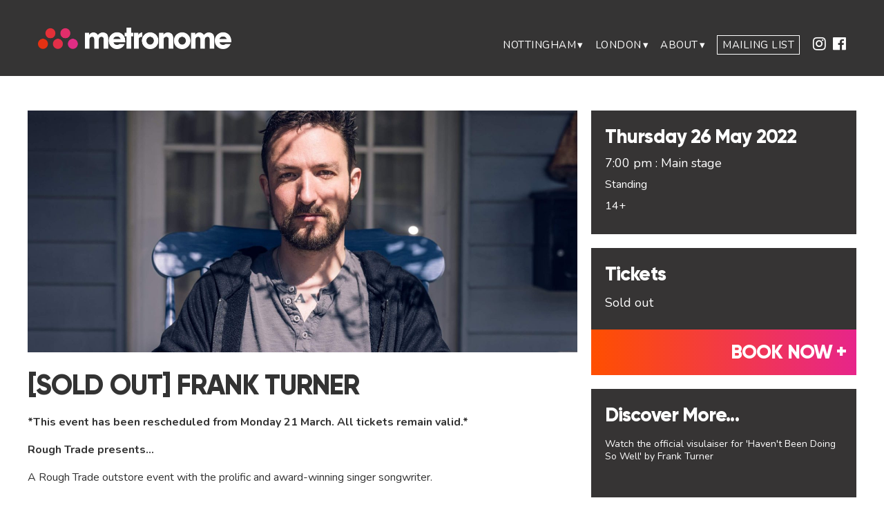

--- FILE ---
content_type: text/html; charset=UTF-8
request_url: https://metronome.uk.com/events/frank-turner/
body_size: 15768
content:
 <!doctype html>
<html lang="en">
<head>
<meta name="format-detection" content="telephone=no">
<meta http-equiv="Content-Type" content="text/html; charset=utf-8">
<meta name="viewport" content="width=device-width, initial-scale=1">
<title>[SOLD OUT] Frank Turner - Metronome</title>
<!-- Google Tag Manager -->
<script type="fc509f889c4dfe97208cc0c0-text/javascript">(function(w,d,s,l,i){w[l]=w[l]||[];w[l].push({'gtm.start':
new Date().getTime(),event:'gtm.js'});var f=d.getElementsByTagName(s)[0],
j=d.createElement(s),dl=l!='dataLayer'?'&l='+l:'';j.async=true;j.src=
'https://www.googletagmanager.com/gtm.js?id='+i+dl;f.parentNode.insertBefore(j,f);
})(window,document,'script','dataLayer','GTM-5CLFL6V');</script>
<!-- End Google Tag Manager -->
<link href="https://fonts.googleapis.com/css?family=Nunito:300,400,700" rel="stylesheet">
<link rel="apple-touch-icon-precomposed" sizes="57x57" href="https://metronome.uk.com/wp-content/themes/metronome/assets/images/apple-touch-icon-57x57.png" />
<link rel="apple-touch-icon-precomposed" sizes="114x114" href="https://metronome.uk.com/wp-content/themes/metronome/assets/images/apple-touch-icon-114x114.png" />
<link rel="apple-touch-icon-precomposed" sizes="72x72" href="https://metronome.uk.com/wp-content/themes/metronome/assets/images/apple-touch-icon-72x72.png" />
<link rel="apple-touch-icon-precomposed" sizes="144x144" href="https://metronome.uk.com/wp-content/themes/metronome/assets/images/apple-touch-icon-144x144.png" />
<link rel="apple-touch-icon-precomposed" sizes="60x60" href="https://metronome.uk.com/wp-content/themes/metronome/assets/images/apple-touch-icon-60x60.png" />
<link rel="apple-touch-icon-precomposed" sizes="120x120" href="https://metronome.uk.com/wp-content/themes/metronome/assets/images/apple-touch-icon-120x120.png" />
<link rel="apple-touch-icon-precomposed" sizes="76x76" href="https://metronome.uk.com/wp-content/themes/metronome/assets/images/apple-touch-icon-76x76.png" />
<link rel="apple-touch-icon-precomposed" sizes="152x152" href="https://metronome.uk.com/wp-content/themes/metronome/assets/images/apple-touch-icon-152x152.png" />
<link rel="icon" type="image/png" href="https://metronome.uk.com/wp-content/themes/metronome/assets/images/favicon-196x196.png" sizes="196x196" />
<link rel="icon" type="image/png" href="https://metronome.uk.com/wp-content/themes/metronome/assets/images/favicon-96x96.png" sizes="96x96" />
<link rel="icon" type="image/png" href="https://metronome.uk.com/wp-content/themes/metronome/assets/images/favicon-32x32.png" sizes="32x32" />
<link rel="icon" type="image/png" href="https://metronome.uk.com/wp-content/themes/metronome/assets/images/favicon-16x16.png" sizes="16x16" />
<link rel="icon" type="image/png" href="https://metronome.uk.com/wp-content/themes/metronome/assets/images/favicon-128.png" sizes="128x128" />
<meta name="application-name" content="Metronome"/>
<meta name="msapplication-TileColor" content="#FFFFFF" />
<meta name="msapplication-TileImage" content="https://metronome.uk.com/wp-content/themes/metronome/assets/images/mstile-144x144.png" />
<meta name="msapplication-square70x70logo" content="https://metronome.uk.com/wp-content/themes/metronome/assets/images/mstile-70x70.png" />
<meta name="msapplication-square150x150logo" content="https://metronome.uk.com/wp-content/themes/metronome/assets/images/mstile-150x150.png" />
<meta name="msapplication-wide310x150logo" content="https://metronome.uk.com/wp-content/themes/metronome/assets/images/mstile-310x150.png" />
<meta name="msapplication-square310x310logo" content="https://metronome.uk.com/wp-content/themes/metronome/assets/images/mstile-310x310.png" />


<!-- SET: STYLESHEET -->
<link href="https://metronome.uk.com/wp-content/themes/metronome/assets/css/slick.css" rel="stylesheet" type="text/css" media="all">
<link href="https://metronome.uk.com/wp-content/themes/metronome/assets/css/font-awesome.min.css" rel="stylesheet">
<script src="https://kit.fontawesome.com/45401c5619.js" crossorigin="anonymous" type="fc509f889c4dfe97208cc0c0-text/javascript"></script>
<link href="https://metronome.uk.com/wp-content/themes/metronome/assets/css/reset.css" rel="stylesheet">
<script type="fc509f889c4dfe97208cc0c0-text/javascript">(function(html){html.className = html.className.replace(/\bno-js\b/,'js')})(document.documentElement);</script>
<meta name='robots' content='index, follow, max-image-preview:large, max-snippet:-1, max-video-preview:-1' />
	<style>img:is([sizes="auto" i], [sizes^="auto," i]) { contain-intrinsic-size: 3000px 1500px }</style>
	
	<!-- This site is optimized with the Yoast SEO plugin v23.1 - https://yoast.com/wordpress/plugins/seo/ -->
	<title>[SOLD OUT] Frank Turner - Metronome</title>
	<meta name="description" content="Join us for a Rough Trade outstore event with the prolific and award-winning singer songwriter, Frank Turner." />
	<link rel="canonical" href="https://metronome.uk.com/events/frank-turner/" />
	<meta property="og:locale" content="en_GB" />
	<meta property="og:type" content="article" />
	<meta property="og:title" content="[SOLD OUT] Frank Turner - Metronome" />
	<meta property="og:description" content="Join us for a Rough Trade outstore event with the prolific and award-winning singer songwriter, Frank Turner." />
	<meta property="og:url" content="https://metronome.uk.com/events/frank-turner/" />
	<meta property="og:site_name" content="Metronome" />
	<meta property="article:publisher" content="https://www.facebook.com/MetronomeNotts" />
	<meta property="article:modified_time" content="2022-04-25T20:16:04+00:00" />
	<meta property="og:image" content="https://cdn.metronome.uk.com/wp-content/uploads/2022/01/10155011/Frank_Turner_credit_Ben_Morse_2021_1_1_9e779b6f7e-e1642671424257.jpg" />
	<meta property="og:image:width" content="1500" />
	<meta property="og:image:height" content="1000" />
	<meta property="og:image:type" content="image/jpeg" />
	<meta name="twitter:card" content="summary_large_image" />
	<meta name="twitter:site" content="@metronomenotts" />
	<meta name="twitter:label1" content="Estimated reading time" />
	<meta name="twitter:data1" content="1 minute" />
	<script type="application/ld+json" class="yoast-schema-graph">{"@context":"https://schema.org","@graph":[{"@type":"WebPage","@id":"https://metronome.uk.com/events/frank-turner/","url":"https://metronome.uk.com/events/frank-turner/","name":"[SOLD OUT] Frank Turner - Metronome","isPartOf":{"@id":"https://metronome.uk.com/#website"},"primaryImageOfPage":{"@id":"https://metronome.uk.com/events/frank-turner/#primaryimage"},"image":{"@id":"https://metronome.uk.com/events/frank-turner/#primaryimage"},"thumbnailUrl":"https://cdn.metronome.uk.com/wp-content/uploads/2022/01/10155011/Frank_Turner_credit_Ben_Morse_2021_1_1_9e779b6f7e-e1642671424257.jpg","datePublished":"2022-01-20T10:00:56+00:00","dateModified":"2022-04-25T20:16:04+00:00","description":"Join us for a Rough Trade outstore event with the prolific and award-winning singer songwriter, Frank Turner.","breadcrumb":{"@id":"https://metronome.uk.com/events/frank-turner/#breadcrumb"},"inLanguage":"en-GB","potentialAction":[{"@type":"ReadAction","target":["https://metronome.uk.com/events/frank-turner/"]}]},{"@type":"ImageObject","inLanguage":"en-GB","@id":"https://metronome.uk.com/events/frank-turner/#primaryimage","url":"https://cdn.metronome.uk.com/wp-content/uploads/2022/01/10155011/Frank_Turner_credit_Ben_Morse_2021_1_1_9e779b6f7e-e1642671424257.jpg","contentUrl":"https://cdn.metronome.uk.com/wp-content/uploads/2022/01/10155011/Frank_Turner_credit_Ben_Morse_2021_1_1_9e779b6f7e-e1642671424257.jpg","width":1500,"height":1000,"caption":"Frank Turner poster image for Metronome Nottingham"},{"@type":"BreadcrumbList","@id":"https://metronome.uk.com/events/frank-turner/#breadcrumb","itemListElement":[{"@type":"ListItem","position":1,"name":"Home","item":"https://metronome.uk.com/"},{"@type":"ListItem","position":2,"name":"[SOLD OUT] Frank Turner"}]},{"@type":"WebSite","@id":"https://metronome.uk.com/#website","url":"https://metronome.uk.com/","name":"Metronome","description":"The national centre for music, moving image, video games, live performance and spoken word","publisher":{"@id":"https://metronome.uk.com/#organization"},"potentialAction":[{"@type":"SearchAction","target":{"@type":"EntryPoint","urlTemplate":"https://metronome.uk.com/?s={search_term_string}"},"query-input":"required name=search_term_string"}],"inLanguage":"en-GB"},{"@type":"Organization","@id":"https://metronome.uk.com/#organization","name":"Metronome Nottingham","url":"https://metronome.uk.com/","logo":{"@type":"ImageObject","inLanguage":"en-GB","@id":"https://metronome.uk.com/#/schema/logo/image/","url":"https://cdn.metronome.uk.com/wp-content/uploads/2018/10/10162018/metronomeIcon.png","contentUrl":"https://cdn.metronome.uk.com/wp-content/uploads/2018/10/10162018/metronomeIcon.png","width":530,"height":324,"caption":"Metronome Nottingham"},"image":{"@id":"https://metronome.uk.com/#/schema/logo/image/"},"sameAs":["https://www.facebook.com/MetronomeNotts","https://x.com/metronomenotts","https://www.instagram.com/metronomenotts","https://www.linkedin.com/company/metronomenotts","https://www.youtube.com/channel/UCtRvrq8wEoNIxegd4Z-qo8Q"]}]}</script>
	<!-- / Yoast SEO plugin. -->


<link rel='dns-prefetch' href='//fonts.googleapis.com' />
<link href='https://fonts.gstatic.com' crossorigin rel='preconnect' />
<link rel="alternate" type="application/rss+xml" title="Metronome &raquo; Feed" href="https://metronome.uk.com/feed/" />
<link rel="alternate" type="application/rss+xml" title="Metronome &raquo; Comments Feed" href="https://metronome.uk.com/comments/feed/" />
<script type="fc509f889c4dfe97208cc0c0-text/javascript">
/* <![CDATA[ */
window._wpemojiSettings = {"baseUrl":"https:\/\/s.w.org\/images\/core\/emoji\/16.0.1\/72x72\/","ext":".png","svgUrl":"https:\/\/s.w.org\/images\/core\/emoji\/16.0.1\/svg\/","svgExt":".svg","source":{"concatemoji":"https:\/\/metronome.uk.com\/wp-includes\/js\/wp-emoji-release.min.js?ver=6.8.3"}};
/*! This file is auto-generated */
!function(s,n){var o,i,e;function c(e){try{var t={supportTests:e,timestamp:(new Date).valueOf()};sessionStorage.setItem(o,JSON.stringify(t))}catch(e){}}function p(e,t,n){e.clearRect(0,0,e.canvas.width,e.canvas.height),e.fillText(t,0,0);var t=new Uint32Array(e.getImageData(0,0,e.canvas.width,e.canvas.height).data),a=(e.clearRect(0,0,e.canvas.width,e.canvas.height),e.fillText(n,0,0),new Uint32Array(e.getImageData(0,0,e.canvas.width,e.canvas.height).data));return t.every(function(e,t){return e===a[t]})}function u(e,t){e.clearRect(0,0,e.canvas.width,e.canvas.height),e.fillText(t,0,0);for(var n=e.getImageData(16,16,1,1),a=0;a<n.data.length;a++)if(0!==n.data[a])return!1;return!0}function f(e,t,n,a){switch(t){case"flag":return n(e,"\ud83c\udff3\ufe0f\u200d\u26a7\ufe0f","\ud83c\udff3\ufe0f\u200b\u26a7\ufe0f")?!1:!n(e,"\ud83c\udde8\ud83c\uddf6","\ud83c\udde8\u200b\ud83c\uddf6")&&!n(e,"\ud83c\udff4\udb40\udc67\udb40\udc62\udb40\udc65\udb40\udc6e\udb40\udc67\udb40\udc7f","\ud83c\udff4\u200b\udb40\udc67\u200b\udb40\udc62\u200b\udb40\udc65\u200b\udb40\udc6e\u200b\udb40\udc67\u200b\udb40\udc7f");case"emoji":return!a(e,"\ud83e\udedf")}return!1}function g(e,t,n,a){var r="undefined"!=typeof WorkerGlobalScope&&self instanceof WorkerGlobalScope?new OffscreenCanvas(300,150):s.createElement("canvas"),o=r.getContext("2d",{willReadFrequently:!0}),i=(o.textBaseline="top",o.font="600 32px Arial",{});return e.forEach(function(e){i[e]=t(o,e,n,a)}),i}function t(e){var t=s.createElement("script");t.src=e,t.defer=!0,s.head.appendChild(t)}"undefined"!=typeof Promise&&(o="wpEmojiSettingsSupports",i=["flag","emoji"],n.supports={everything:!0,everythingExceptFlag:!0},e=new Promise(function(e){s.addEventListener("DOMContentLoaded",e,{once:!0})}),new Promise(function(t){var n=function(){try{var e=JSON.parse(sessionStorage.getItem(o));if("object"==typeof e&&"number"==typeof e.timestamp&&(new Date).valueOf()<e.timestamp+604800&&"object"==typeof e.supportTests)return e.supportTests}catch(e){}return null}();if(!n){if("undefined"!=typeof Worker&&"undefined"!=typeof OffscreenCanvas&&"undefined"!=typeof URL&&URL.createObjectURL&&"undefined"!=typeof Blob)try{var e="postMessage("+g.toString()+"("+[JSON.stringify(i),f.toString(),p.toString(),u.toString()].join(",")+"));",a=new Blob([e],{type:"text/javascript"}),r=new Worker(URL.createObjectURL(a),{name:"wpTestEmojiSupports"});return void(r.onmessage=function(e){c(n=e.data),r.terminate(),t(n)})}catch(e){}c(n=g(i,f,p,u))}t(n)}).then(function(e){for(var t in e)n.supports[t]=e[t],n.supports.everything=n.supports.everything&&n.supports[t],"flag"!==t&&(n.supports.everythingExceptFlag=n.supports.everythingExceptFlag&&n.supports[t]);n.supports.everythingExceptFlag=n.supports.everythingExceptFlag&&!n.supports.flag,n.DOMReady=!1,n.readyCallback=function(){n.DOMReady=!0}}).then(function(){return e}).then(function(){var e;n.supports.everything||(n.readyCallback(),(e=n.source||{}).concatemoji?t(e.concatemoji):e.wpemoji&&e.twemoji&&(t(e.twemoji),t(e.wpemoji)))}))}((window,document),window._wpemojiSettings);
/* ]]> */
</script>
<link rel='stylesheet' id='sbi_styles-css' href='https://metronome.uk.com/wp-content/plugins/instagram-feed/css/sbi-styles.min.css?ver=6.4.3' type='text/css' media='all' />
<style id='wp-emoji-styles-inline-css' type='text/css'>

	img.wp-smiley, img.emoji {
		display: inline !important;
		border: none !important;
		box-shadow: none !important;
		height: 1em !important;
		width: 1em !important;
		margin: 0 0.07em !important;
		vertical-align: -0.1em !important;
		background: none !important;
		padding: 0 !important;
	}
</style>
<link rel='stylesheet' id='wp-block-library-css' href='https://metronome.uk.com/wp-includes/css/dist/block-library/style.min.css?ver=6.8.3' type='text/css' media='all' />
<style id='classic-theme-styles-inline-css' type='text/css'>
/*! This file is auto-generated */
.wp-block-button__link{color:#fff;background-color:#32373c;border-radius:9999px;box-shadow:none;text-decoration:none;padding:calc(.667em + 2px) calc(1.333em + 2px);font-size:1.125em}.wp-block-file__button{background:#32373c;color:#fff;text-decoration:none}
</style>
<style id='global-styles-inline-css' type='text/css'>
:root{--wp--preset--aspect-ratio--square: 1;--wp--preset--aspect-ratio--4-3: 4/3;--wp--preset--aspect-ratio--3-4: 3/4;--wp--preset--aspect-ratio--3-2: 3/2;--wp--preset--aspect-ratio--2-3: 2/3;--wp--preset--aspect-ratio--16-9: 16/9;--wp--preset--aspect-ratio--9-16: 9/16;--wp--preset--color--black: #000000;--wp--preset--color--cyan-bluish-gray: #abb8c3;--wp--preset--color--white: #ffffff;--wp--preset--color--pale-pink: #f78da7;--wp--preset--color--vivid-red: #cf2e2e;--wp--preset--color--luminous-vivid-orange: #ff6900;--wp--preset--color--luminous-vivid-amber: #fcb900;--wp--preset--color--light-green-cyan: #7bdcb5;--wp--preset--color--vivid-green-cyan: #00d084;--wp--preset--color--pale-cyan-blue: #8ed1fc;--wp--preset--color--vivid-cyan-blue: #0693e3;--wp--preset--color--vivid-purple: #9b51e0;--wp--preset--gradient--vivid-cyan-blue-to-vivid-purple: linear-gradient(135deg,rgba(6,147,227,1) 0%,rgb(155,81,224) 100%);--wp--preset--gradient--light-green-cyan-to-vivid-green-cyan: linear-gradient(135deg,rgb(122,220,180) 0%,rgb(0,208,130) 100%);--wp--preset--gradient--luminous-vivid-amber-to-luminous-vivid-orange: linear-gradient(135deg,rgba(252,185,0,1) 0%,rgba(255,105,0,1) 100%);--wp--preset--gradient--luminous-vivid-orange-to-vivid-red: linear-gradient(135deg,rgba(255,105,0,1) 0%,rgb(207,46,46) 100%);--wp--preset--gradient--very-light-gray-to-cyan-bluish-gray: linear-gradient(135deg,rgb(238,238,238) 0%,rgb(169,184,195) 100%);--wp--preset--gradient--cool-to-warm-spectrum: linear-gradient(135deg,rgb(74,234,220) 0%,rgb(151,120,209) 20%,rgb(207,42,186) 40%,rgb(238,44,130) 60%,rgb(251,105,98) 80%,rgb(254,248,76) 100%);--wp--preset--gradient--blush-light-purple: linear-gradient(135deg,rgb(255,206,236) 0%,rgb(152,150,240) 100%);--wp--preset--gradient--blush-bordeaux: linear-gradient(135deg,rgb(254,205,165) 0%,rgb(254,45,45) 50%,rgb(107,0,62) 100%);--wp--preset--gradient--luminous-dusk: linear-gradient(135deg,rgb(255,203,112) 0%,rgb(199,81,192) 50%,rgb(65,88,208) 100%);--wp--preset--gradient--pale-ocean: linear-gradient(135deg,rgb(255,245,203) 0%,rgb(182,227,212) 50%,rgb(51,167,181) 100%);--wp--preset--gradient--electric-grass: linear-gradient(135deg,rgb(202,248,128) 0%,rgb(113,206,126) 100%);--wp--preset--gradient--midnight: linear-gradient(135deg,rgb(2,3,129) 0%,rgb(40,116,252) 100%);--wp--preset--font-size--small: 13px;--wp--preset--font-size--medium: 20px;--wp--preset--font-size--large: 36px;--wp--preset--font-size--x-large: 42px;--wp--preset--spacing--20: 0.44rem;--wp--preset--spacing--30: 0.67rem;--wp--preset--spacing--40: 1rem;--wp--preset--spacing--50: 1.5rem;--wp--preset--spacing--60: 2.25rem;--wp--preset--spacing--70: 3.38rem;--wp--preset--spacing--80: 5.06rem;--wp--preset--shadow--natural: 6px 6px 9px rgba(0, 0, 0, 0.2);--wp--preset--shadow--deep: 12px 12px 50px rgba(0, 0, 0, 0.4);--wp--preset--shadow--sharp: 6px 6px 0px rgba(0, 0, 0, 0.2);--wp--preset--shadow--outlined: 6px 6px 0px -3px rgba(255, 255, 255, 1), 6px 6px rgba(0, 0, 0, 1);--wp--preset--shadow--crisp: 6px 6px 0px rgba(0, 0, 0, 1);}:where(.is-layout-flex){gap: 0.5em;}:where(.is-layout-grid){gap: 0.5em;}body .is-layout-flex{display: flex;}.is-layout-flex{flex-wrap: wrap;align-items: center;}.is-layout-flex > :is(*, div){margin: 0;}body .is-layout-grid{display: grid;}.is-layout-grid > :is(*, div){margin: 0;}:where(.wp-block-columns.is-layout-flex){gap: 2em;}:where(.wp-block-columns.is-layout-grid){gap: 2em;}:where(.wp-block-post-template.is-layout-flex){gap: 1.25em;}:where(.wp-block-post-template.is-layout-grid){gap: 1.25em;}.has-black-color{color: var(--wp--preset--color--black) !important;}.has-cyan-bluish-gray-color{color: var(--wp--preset--color--cyan-bluish-gray) !important;}.has-white-color{color: var(--wp--preset--color--white) !important;}.has-pale-pink-color{color: var(--wp--preset--color--pale-pink) !important;}.has-vivid-red-color{color: var(--wp--preset--color--vivid-red) !important;}.has-luminous-vivid-orange-color{color: var(--wp--preset--color--luminous-vivid-orange) !important;}.has-luminous-vivid-amber-color{color: var(--wp--preset--color--luminous-vivid-amber) !important;}.has-light-green-cyan-color{color: var(--wp--preset--color--light-green-cyan) !important;}.has-vivid-green-cyan-color{color: var(--wp--preset--color--vivid-green-cyan) !important;}.has-pale-cyan-blue-color{color: var(--wp--preset--color--pale-cyan-blue) !important;}.has-vivid-cyan-blue-color{color: var(--wp--preset--color--vivid-cyan-blue) !important;}.has-vivid-purple-color{color: var(--wp--preset--color--vivid-purple) !important;}.has-black-background-color{background-color: var(--wp--preset--color--black) !important;}.has-cyan-bluish-gray-background-color{background-color: var(--wp--preset--color--cyan-bluish-gray) !important;}.has-white-background-color{background-color: var(--wp--preset--color--white) !important;}.has-pale-pink-background-color{background-color: var(--wp--preset--color--pale-pink) !important;}.has-vivid-red-background-color{background-color: var(--wp--preset--color--vivid-red) !important;}.has-luminous-vivid-orange-background-color{background-color: var(--wp--preset--color--luminous-vivid-orange) !important;}.has-luminous-vivid-amber-background-color{background-color: var(--wp--preset--color--luminous-vivid-amber) !important;}.has-light-green-cyan-background-color{background-color: var(--wp--preset--color--light-green-cyan) !important;}.has-vivid-green-cyan-background-color{background-color: var(--wp--preset--color--vivid-green-cyan) !important;}.has-pale-cyan-blue-background-color{background-color: var(--wp--preset--color--pale-cyan-blue) !important;}.has-vivid-cyan-blue-background-color{background-color: var(--wp--preset--color--vivid-cyan-blue) !important;}.has-vivid-purple-background-color{background-color: var(--wp--preset--color--vivid-purple) !important;}.has-black-border-color{border-color: var(--wp--preset--color--black) !important;}.has-cyan-bluish-gray-border-color{border-color: var(--wp--preset--color--cyan-bluish-gray) !important;}.has-white-border-color{border-color: var(--wp--preset--color--white) !important;}.has-pale-pink-border-color{border-color: var(--wp--preset--color--pale-pink) !important;}.has-vivid-red-border-color{border-color: var(--wp--preset--color--vivid-red) !important;}.has-luminous-vivid-orange-border-color{border-color: var(--wp--preset--color--luminous-vivid-orange) !important;}.has-luminous-vivid-amber-border-color{border-color: var(--wp--preset--color--luminous-vivid-amber) !important;}.has-light-green-cyan-border-color{border-color: var(--wp--preset--color--light-green-cyan) !important;}.has-vivid-green-cyan-border-color{border-color: var(--wp--preset--color--vivid-green-cyan) !important;}.has-pale-cyan-blue-border-color{border-color: var(--wp--preset--color--pale-cyan-blue) !important;}.has-vivid-cyan-blue-border-color{border-color: var(--wp--preset--color--vivid-cyan-blue) !important;}.has-vivid-purple-border-color{border-color: var(--wp--preset--color--vivid-purple) !important;}.has-vivid-cyan-blue-to-vivid-purple-gradient-background{background: var(--wp--preset--gradient--vivid-cyan-blue-to-vivid-purple) !important;}.has-light-green-cyan-to-vivid-green-cyan-gradient-background{background: var(--wp--preset--gradient--light-green-cyan-to-vivid-green-cyan) !important;}.has-luminous-vivid-amber-to-luminous-vivid-orange-gradient-background{background: var(--wp--preset--gradient--luminous-vivid-amber-to-luminous-vivid-orange) !important;}.has-luminous-vivid-orange-to-vivid-red-gradient-background{background: var(--wp--preset--gradient--luminous-vivid-orange-to-vivid-red) !important;}.has-very-light-gray-to-cyan-bluish-gray-gradient-background{background: var(--wp--preset--gradient--very-light-gray-to-cyan-bluish-gray) !important;}.has-cool-to-warm-spectrum-gradient-background{background: var(--wp--preset--gradient--cool-to-warm-spectrum) !important;}.has-blush-light-purple-gradient-background{background: var(--wp--preset--gradient--blush-light-purple) !important;}.has-blush-bordeaux-gradient-background{background: var(--wp--preset--gradient--blush-bordeaux) !important;}.has-luminous-dusk-gradient-background{background: var(--wp--preset--gradient--luminous-dusk) !important;}.has-pale-ocean-gradient-background{background: var(--wp--preset--gradient--pale-ocean) !important;}.has-electric-grass-gradient-background{background: var(--wp--preset--gradient--electric-grass) !important;}.has-midnight-gradient-background{background: var(--wp--preset--gradient--midnight) !important;}.has-small-font-size{font-size: var(--wp--preset--font-size--small) !important;}.has-medium-font-size{font-size: var(--wp--preset--font-size--medium) !important;}.has-large-font-size{font-size: var(--wp--preset--font-size--large) !important;}.has-x-large-font-size{font-size: var(--wp--preset--font-size--x-large) !important;}
:where(.wp-block-post-template.is-layout-flex){gap: 1.25em;}:where(.wp-block-post-template.is-layout-grid){gap: 1.25em;}
:where(.wp-block-columns.is-layout-flex){gap: 2em;}:where(.wp-block-columns.is-layout-grid){gap: 2em;}
:root :where(.wp-block-pullquote){font-size: 1.5em;line-height: 1.6;}
</style>
<link rel='stylesheet' id='animate-css' href='https://metronome.uk.com/wp-content/plugins/wp-quiz/assets/frontend/css/animate.css?ver=3.6.0' type='text/css' media='all' />
<link rel='stylesheet' id='wp-quiz-css' href='https://metronome.uk.com/wp-content/plugins/wp-quiz/assets/frontend/css/wp-quiz.css?ver=2.0.10' type='text/css' media='all' />
<style id='wpgb-head-inline-css' type='text/css'>
.wp-grid-builder:not(.wpgb-template),.wpgb-facet{opacity:0.01}.wpgb-facet fieldset{margin:0;padding:0;border:none;outline:none;box-shadow:none}.wpgb-facet fieldset:last-child{margin-bottom:40px;}.wpgb-facet fieldset legend.wpgb-sr-only{height:1px;width:1px}
</style>
<link rel='stylesheet' id='twentyseventeen-fonts-css' href='https://fonts.googleapis.com/css?family=Libre+Franklin%3A300%2C300i%2C400%2C400i%2C600%2C600i%2C800%2C800i&#038;subset=latin%2Clatin-ext' type='text/css' media='all' />
<link rel='stylesheet' id='twentyseventeen-style-css' href='https://metronome.uk.com/wp-content/themes/metronome/style.css?ver=6.8.3' type='text/css' media='all' />
<!--[if lt IE 9]>
<link rel='stylesheet' id='twentyseventeen-ie8-css' href='https://metronome.uk.com/wp-content/themes/metronome/assets/css/ie8.css?ver=1.0' type='text/css' media='all' />
<![endif]-->
<link rel='stylesheet' id='the-grid-css' href='https://metronome.uk.com/wp-content/plugins/the-grid/frontend/assets/css/the-grid.min.css?ver=2.7.9.5' type='text/css' media='all' />
<style id='the-grid-inline-css' type='text/css'>
.tolb-holder{background:rgba(0,0,0,0.8)}.tolb-holder .tolb-close,.tolb-holder .tolb-title,.tolb-holder .tolb-counter,.tolb-holder .tolb-next i,.tolb-holder .tolb-prev i{color:#ffffff}.tolb-holder .tolb-load{border-color:rgba(255,255,255,0.2);border-left:3px solid #ffffff}
.to-heart-icon,.to-heart-icon svg,.to-post-like,.to-post-like .to-like-count{position:relative;display:inline-block}.to-post-like{width:auto;cursor:pointer;font-weight:400}.to-heart-icon{float:left;margin:0 4px 0 0}.to-heart-icon svg{overflow:visible;width:15px;height:14px}.to-heart-icon g{-webkit-transform:scale(1);transform:scale(1)}.to-heart-icon path{-webkit-transform:scale(1);transform:scale(1);transition:fill .4s ease,stroke .4s ease}.no-liked .to-heart-icon path{fill:#999;stroke:#999}.empty-heart .to-heart-icon path{fill:transparent!important;stroke:#999}.liked .to-heart-icon path,.to-heart-icon svg:hover path{fill:#ff6863!important;stroke:#ff6863!important}@keyframes heartBeat{0%{transform:scale(1)}20%{transform:scale(.8)}30%{transform:scale(.95)}45%{transform:scale(.75)}50%{transform:scale(.85)}100%{transform:scale(.9)}}@-webkit-keyframes heartBeat{0%,100%,50%{-webkit-transform:scale(1)}20%{-webkit-transform:scale(.8)}30%{-webkit-transform:scale(.95)}45%{-webkit-transform:scale(.75)}}.heart-pulse g{-webkit-animation-name:heartBeat;animation-name:heartBeat;-webkit-animation-duration:1s;animation-duration:1s;-webkit-animation-iteration-count:infinite;animation-iteration-count:infinite;-webkit-transform-origin:50% 50%;transform-origin:50% 50%}.to-post-like a{color:inherit!important;fill:inherit!important;stroke:inherit!important}
</style>
<!--n2css--><script type="fc509f889c4dfe97208cc0c0-text/javascript" src="https://metronome.uk.com/wp-includes/js/jquery/jquery.min.js?ver=3.7.1" id="jquery-core-js"></script>
<script type="fc509f889c4dfe97208cc0c0-text/javascript" src="https://metronome.uk.com/wp-includes/js/jquery/jquery-migrate.min.js?ver=3.4.1" id="jquery-migrate-js"></script>
<script type="fc509f889c4dfe97208cc0c0-text/javascript"></script><link rel="https://api.w.org/" href="https://metronome.uk.com/wp-json/" /><link rel="EditURI" type="application/rsd+xml" title="RSD" href="https://metronome.uk.com/xmlrpc.php?rsd" />
<link rel='shortlink' href='https://metronome.uk.com/?p=23902' />
<link rel="alternate" title="oEmbed (JSON)" type="application/json+oembed" href="https://metronome.uk.com/wp-json/oembed/1.0/embed?url=https%3A%2F%2Fmetronome.uk.com%2Fevents%2Ffrank-turner%2F" />
<link rel="alternate" title="oEmbed (XML)" type="text/xml+oembed" href="https://metronome.uk.com/wp-json/oembed/1.0/embed?url=https%3A%2F%2Fmetronome.uk.com%2Fevents%2Ffrank-turner%2F&#038;format=xml" />
<noscript><style>.wp-grid-builder .wpgb-card.wpgb-card-hidden .wpgb-card-wrapper{opacity:1!important;visibility:visible!important;transform:none!important}.wpgb-facet {opacity:1!important;pointer-events:auto!important}.wpgb-facet *:not(.wpgb-pagination-facet){display:none}</style></noscript><meta name="generator" content="Powered by WPBakery Page Builder - drag and drop page builder for WordPress."/>
<noscript><style> .wpb_animate_when_almost_visible { opacity: 1; }</style></noscript><link rel="stylesheet" href="https://metronome.uk.com/wp-content/themes/metronome/style.css?1758522528" type="text/css" media="all" />
<link href="https://metronome.uk.com/wp-content/themes/metronome/assets/css/responsive.css" rel="stylesheet" type="text/css" media="all" />
<!-- END: STYLESHEET -->
<!-- Global site tag (gtag.js) - Google Analytics -->
<script async src="https://www.googletagmanager.com/gtag/js?id=UA-265643-21" type="fc509f889c4dfe97208cc0c0-text/javascript"></script>
<script type="fc509f889c4dfe97208cc0c0-text/javascript">
  window.dataLayer = window.dataLayer || [];
  function gtag(){dataLayer.push(arguments);}
  gtag('js', new Date());

  gtag('config', 'UA-265643-21');
</script>
<script type="fc509f889c4dfe97208cc0c0-text/javascript" src='//platform-api.sharethis.com/js/sharethis.js#property=5b6bf5af8963730011405203&product=social-ab' async='async'></script>
<meta name="facebook-domain-verification" content="pqtln42cbpm1z00o6ewm1m43idqarf" />
<!-- Google Tag Manager -->
<script type="fc509f889c4dfe97208cc0c0-text/javascript">(function(w,d,s,l,i){w[l]=w[l]||[];w[l].push({'gtm.start':
new Date().getTime(),event:'gtm.js'});var f=d.getElementsByTagName(s)[0],
j=d.createElement(s),dl=l!='dataLayer'?'&l='+l:'';j.async=true;j.src=
'https://www.googletagmanager.com/gtm.js?id='+i+dl;f.parentNode.insertBefore(j,f);
})(window,document,'script','dataLayer','GTM-PFRTD72');</script>
<!-- End Google Tag Manager -->
</head>
<body class="wp-singular events-template-default single single-events postid-23902 wp-custom-logo wp-theme-metronome has-header-image colors-light wpb-js-composer js-comp-ver-7.6 vc_responsive">
	<!-- Google Tag Manager (noscript) -->
<noscript><iframe src="https://www.googletagmanager.com/ns.html?id=GTM-PFRTD72"
height="0" width="0" style="display:none;visibility:hidden"></iframe></noscript>
<!-- End Google Tag Manager (noscript) -->
	<!-- Google Tag Manager (noscript) -->
<noscript><iframe src="https://www.googletagmanager.com/ns.html?id=GTM-5CLFL6V"
height="0" width="0" style="display:none;visibility:hidden"></iframe></noscript>
<!-- End Google Tag Manager (noscript) -->
<!-- Wrapper -->
<div class="wrapper">
    <!-- Container -->
    <header class="header nav-down">

        <!-- Header -->

        <div id="header">


            <div class="nav_bg">



	            <div class="thirds logo">
                 <a href="https://metronome.uk.com/">
	                 <div class="logoBlock">
	                 <img class="headerLogo" src="https://metronome.uk.com/wp-content/themes/metronome/assets/images/metronome_logo.png" alt="Metronome">
	                 <img class="headerLogoOver" src="https://metronome.uk.com/wp-content/themes/metronome/assets/images/metronome_icon.png" alt="Metronome">
	                 </div>
                 </a>
                </div>





                <div class="thirds social">
<div id="mySidenav" class="sidenav">
	  <a href="javascript:void(0)" class="closebtn" onclick="if (!window.__cfRLUnblockHandlers) return false; closeNav()" onKeyDown="if (!window.__cfRLUnblockHandlers) return false; closeNav()" data-cf-modified-fc509f889c4dfe97208cc0c0-="">&times;</a>
	  <ul id="menu-main-menu" class=""><li id="menu-item-25600" class="menu-item menu-item-type-post_type menu-item-object-page menu-item-has-children menu-item-25600"><a href="https://metronome.uk.com/whats-on-nottingham/">Nottingham</a>
<ul class="sub-menu">
	<li id="menu-item-25603" class="menu-item menu-item-type-post_type menu-item-object-page menu-item-25603"><a href="https://metronome.uk.com/whats-on-nottingham/">What’s On</a></li>
	<li id="menu-item-21614" class="menu-item menu-item-type-post_type menu-item-object-page menu-item-21614"><a href="https://metronome.uk.com/event-archive/">Event Archive</a></li>
	<li id="menu-item-22062" class="menu-item menu-item-type-post_type menu-item-object-page menu-item-22062"><a href="https://metronome.uk.com/nottingham-venue/">Venue hire</a></li>
	<li id="menu-item-22547" class="menu-item menu-item-type-post_type menu-item-object-page menu-item-22547"><a href="https://metronome.uk.com/accessibility-nottingham/">Accessibility</a></li>
</ul>
</li>
<li id="menu-item-25599" class="menu-item menu-item-type-post_type menu-item-object-page menu-item-has-children menu-item-25599"><a href="https://metronome.uk.com/whats-on-london/">London</a>
<ul class="sub-menu">
	<li id="menu-item-25482" class="menu-item menu-item-type-post_type menu-item-object-page menu-item-25482"><a href="https://metronome.uk.com/whats-on-london/">What&#8217;s On</a></li>
	<li id="menu-item-25601" class="menu-item menu-item-type-post_type menu-item-object-page menu-item-25601"><a href="https://metronome.uk.com/event-archive/">Event Archive</a></li>
</ul>
</li>
<li id="menu-item-21356" class="menu-item menu-item-type-post_type menu-item-object-page menu-item-has-children menu-item-21356"><a href="https://metronome.uk.com/about-metronome/">About</a>
<ul class="sub-menu">
	<li id="menu-item-21419" class="menu-item menu-item-type-post_type menu-item-object-page menu-item-21419"><a href="https://metronome.uk.com/contact/">Contact</a></li>
</ul>
</li>
<li id="menu-item-21492" class="menu-item menu-item-type-post_type menu-item-object-page menu-item-21492"><a href="https://metronome.uk.com/sign-up/">Mailing list</a></li>
</ul>	  <ul class="social_icons">
	  					<!---<li><a href="https://www.tripadvisor.co.uk/Attraction_Review-g186356-d20371740-Reviews-Metronome-Nottingham_Nottinghamshire_England.html" target="_blank">
                        <i class="fa fa-tripadvisor"></i>Tripadvisor
                        </a>
                        </li>--->
						<li><a href="https://www.facebook.com/metronomenotts/" target="_blank"><i class="fa fa-facebook-official"></i>Facebook</a></li>
                        <li><a href="https://www.instagram.com/metronomenotts/" target="_blank"><i class="fa fa-instagram"></i>Instagram</a></li>
                        
                        

					</ul>
	  </div>
	  <span style="font-size:30px;cursor:pointer" onclick="if (!window.__cfRLUnblockHandlers) return false; openNav()" onKeyDown="if (!window.__cfRLUnblockHandlers) return false; openNav()" class="menu-toggle" data-cf-modified-fc509f889c4dfe97208cc0c0-="">
	  	<span class="icon-bar"></span>
		<span class="icon-bar"></span>
		<span class="icon-bar"></span>
	  </span>
	                <nav>
                  <div class="menu-main-menu-container"><ul id="menu-main-menu-1" class="menu"><li class="menu-item menu-item-type-post_type menu-item-object-page menu-item-has-children menu-item-25600"><a href="https://metronome.uk.com/whats-on-nottingham/">Nottingham<svg class="icon icon-angle-down" aria-hidden="true" role="img"> <use href="#icon-angle-down" xlink:href="#icon-angle-down"></use> </svg></a>
<ul class="sub-menu">
	<li class="menu-item menu-item-type-post_type menu-item-object-page menu-item-25603"><a href="https://metronome.uk.com/whats-on-nottingham/">What’s On</a></li>
	<li class="menu-item menu-item-type-post_type menu-item-object-page menu-item-21614"><a href="https://metronome.uk.com/event-archive/">Event Archive</a></li>
	<li class="menu-item menu-item-type-post_type menu-item-object-page menu-item-22062"><a href="https://metronome.uk.com/nottingham-venue/">Venue hire</a></li>
	<li class="menu-item menu-item-type-post_type menu-item-object-page menu-item-22547"><a href="https://metronome.uk.com/accessibility-nottingham/">Accessibility</a></li>
</ul>
</li>
<li class="menu-item menu-item-type-post_type menu-item-object-page menu-item-has-children menu-item-25599"><a href="https://metronome.uk.com/whats-on-london/">London<svg class="icon icon-angle-down" aria-hidden="true" role="img"> <use href="#icon-angle-down" xlink:href="#icon-angle-down"></use> </svg></a>
<ul class="sub-menu">
	<li class="menu-item menu-item-type-post_type menu-item-object-page menu-item-25482"><a href="https://metronome.uk.com/whats-on-london/">What&#8217;s On</a></li>
	<li class="menu-item menu-item-type-post_type menu-item-object-page menu-item-25601"><a href="https://metronome.uk.com/event-archive/">Event Archive</a></li>
</ul>
</li>
<li class="menu-item menu-item-type-post_type menu-item-object-page menu-item-has-children menu-item-21356"><a href="https://metronome.uk.com/about-metronome/">About<svg class="icon icon-angle-down" aria-hidden="true" role="img"> <use href="#icon-angle-down" xlink:href="#icon-angle-down"></use> </svg></a>
<ul class="sub-menu">
	<li class="menu-item menu-item-type-post_type menu-item-object-page menu-item-21419"><a href="https://metronome.uk.com/contact/">Contact</a></li>
</ul>
</li>
<li class="menu-item menu-item-type-post_type menu-item-object-page menu-item-21492"><a href="https://metronome.uk.com/sign-up/">Mailing list</a></li>
</ul></div>                    <div class="clear"></div>
                </nav>

					<ul class="social_icons">
						<!---<li><a href="https://www.tripadvisor.co.uk/Attraction_Review-g186356-d20371740-Reviews-Metronome-Nottingham_Nottinghamshire_England.html" target="_blank">
                        <i class="fa fa-tripadvisor"></i>Tripadvisor
                        </a>
                        </li>-->
						<li><a href="https://www.facebook.com/metronomenotts/" target="_blank"><i class="fa fa-facebook-official"></i>Facebook</a></li>
                        <li><a href="https://www.instagram.com/metronomenotts/" target="_blank"><i class="fa fa-instagram"></i>Instagram</a></li>
                        
                        

					</ul>
	            </div>



	            </div>


            </div>
        </div>
    </header>
            <!-- Maincontent -->
        <div class="maincontent">			<div class="wrap">
			<div id="primary" class="content-area">
				<main id="main" class="site-main" role="main">
					<article id="post-23902" class="post-23902 events type-events status-publish has-post-thumbnail hentry">
						<div class="entry-content" >
							<h1 class="titleThin">[SOLD OUT] Frank Turner</h1>
							<div class="detail side">
								<div class="eventDetailBlock top">
									
																		
						
									<h2>Thursday 26 May 2022</h2>
									<h3>7:00 pm : Main stage</h3>
																			<p>Standing</p>
																												<p>14+</p>
																	</div>
								
								
																
								<div class="eventDetailBlock">
									<h2>Tickets</h2>
																			<div class="credLeft">
											<h3>
																							<div class="priceList">Sold out</div>
																							</h3>
										</div>
								
								</div>
								
																		<a href="https://link.dice.fm/f9ac19bc35aa" target="_blank" style="display: block; text-transform: uppercase;">
											<div class="eventDetailBlock pink">
												<h2 style="text-align: right;">BOOK NOW +</h2>
											</div>
										</a>
																	
								
																	
									
																
								
								
								<div class="responsiveDescription">
									<aside class="internalImage" style="background: url( https://cdn.metronome.uk.com/wp-content/uploads/2022/01/10155011/Frank_Turner_credit_Ben_Morse_2021_1_1_9e779b6f7e-e1642671424257.jpg ); background-position: center center; background-size: cover;"></aside>
									<p><strong>*This event has been rescheduled from Monday 21 March. All tickets remain valid.*</strong></p>
<p class="st__content-block st__content-block--heading"><strong>Rough Trade presents&#8230;</strong></p>
<p class="st__content-block st__content-block--heading">A Rough Trade outstore event with the prolific and award-winning singer songwriter.</p>
<p>Best known for consequential folk pop-punk rebel songs, Frank Turner releases his ninth studio album ‘FTHC’ in February 2022.<small></small></p>
<p><small><strong>Accessibility</strong><br />
Standing gigs offer accessibility for disabled patrons in our mezzanine. We will always do our best to accommodate individual requirements, and other viewing options may be available at standing gigs following a risk assessment of the event.</small></p>
<p><small>Please click <a href="https://metronome.uk.com/accessibility/">here</a> for full accessibility information.</small></p>
<p><small>If you have any particular requirements or queries, please email us ahead of the event at <a href="/cdn-cgi/l/email-protection#84e5e7e7e1f7f7c4e9e1f0f6ebeaebe9e1aaf1efaae7ebe9"><span class="__cf_email__" data-cfemail="2f4e4c4c4a5c5c6f424a5b5d404140424a015a44014c4042">[email&#160;protected]</span></a>.</small></p>
								</div>
								<div class="eventDetailBlock">
																		<h2 style="padding-bottom: 15px;">Discover More...</h2>
									
									
																			<div class="videoLink">
																							<p>Watch the official visulaiser for 'Haven't Been Doing So Well' by Frank Turner</p>
											
											<div class="video-container">
												<iframe width="560" height="315" src="https://www.youtube.com/embed/7QvIs94ZyrA" title="YouTube video player" frameborder="0" allow="accelerometer; autoplay; clipboard-write; encrypted-media; gyroscope; picture-in-picture" allowfullscreen></iframe>											</div>
										</div>
									
																			<div class="videoLink">
																							<p>Listen to Frank Turner on Spotify</p>
																						<div class="video-container">
												<iframe src="https://open.spotify.com/embed/artist/27M9shmwhIjRo7WntpT9Rp?utm_source=generator" width="100%" height="380" frameBorder="0" allowfullscreen="" allow="autoplay; clipboard-write; encrypted-media; fullscreen; picture-in-picture"></iframe>											</div>
										</div>
																											<h2 class="shareHeader">Share</h2>
										<div class="credLeft share">
											<div class="sharethis-inline-share-buttons"></div>
										</div>
									</div>
									
									
																				
										<script data-cfasync="false" src="/cdn-cgi/scripts/5c5dd728/cloudflare-static/email-decode.min.js"></script><script type="fc509f889c4dfe97208cc0c0-text/javascript" src="https://metronome.uk.com/wp-content/themes/metronome/assets/js/slick.min.js"></script>
										<script type="fc509f889c4dfe97208cc0c0-text/javascript">
											jQuery(document).ready(function($) {
												$('.event-nottingham-slider').slick({
													dots: false,
													infinite: true,
													speed: 500,
													slidesToShow: 1,
													adaptiveHeight: true,
													autoplay: true,
													autoplaySpeed: 5000,
													fade: true,
													arrows: false
												});
											
												$('.event-london-slider').slick({
													dots: false,
													infinite: true,
													speed: 500,
													slidesToShow: 1,
													adaptiveHeight: true,
													autoplay: true,
													autoplaySpeed: 5000,
													fade: true,
													arrows: false
												});
											});
										</script>
									
									
								</div>
								<div class="detail">
									<div class="eventDetail">
										<div class="mobileHide">
																					
											
											<aside class="internalImage" style="background: url( https://cdn.metronome.uk.com/wp-content/uploads/2022/01/10155011/Frank_Turner_credit_Ben_Morse_2021_1_1_9e779b6f7e-e1642671424257.jpg ); background-position: center center; background-size: cover;"></aside>
											
																					</div>
										<h1 class="titleWide">[SOLD OUT] Frank Turner</h1>
										<div class="mobileHide">
											<p><strong>*This event has been rescheduled from Monday 21 March. All tickets remain valid.*</strong></p>
<p class="st__content-block st__content-block--heading"><strong>Rough Trade presents&#8230;</strong></p>
<p class="st__content-block st__content-block--heading">A Rough Trade outstore event with the prolific and award-winning singer songwriter.</p>
<p>Best known for consequential folk pop-punk rebel songs, Frank Turner releases his ninth studio album ‘FTHC’ in February 2022.<small></small></p>
<p><small><strong>Accessibility</strong><br />
Standing gigs offer accessibility for disabled patrons in our mezzanine. We will always do our best to accommodate individual requirements, and other viewing options may be available at standing gigs following a risk assessment of the event.</small></p>
<p><small>Please click <a href="https://metronome.uk.com/accessibility/">here</a> for full accessibility information.</small></p>
<p><small>If you have any particular requirements or queries, please email us ahead of the event at <a href="/cdn-cgi/l/email-protection#e6878585839595a68b8392948988898b83c8938dc885898b"><span class="__cf_email__" data-cfemail="c0a1a3a3a5b3b380ada5b4b2afaeafada5eeb5abeea3afad">[email&#160;protected]</span></a>.</small></p>
										</div>
									</div>
								</div>
							</div><!-- .entry-content -->
					</article><!-- #post-## -->
					<div class="youMayAlso">
						
						
									<h2>YOU MIGHT ALSO LIKE...</h2>
									<!-- The Grid Plugin Version 2.7.9.5 --><!-- The Grid Wrapper Start --><div class="tg-grid-wrapper tg-txt" id="grid-21516" data-version="2.7.9.5"><!-- The Grid Styles --><style class="tg-grid-styles" type="text/css">#grid-21516 .tg-nav-color:not(.dots):not(.tg-dropdown-value):not(.tg-dropdown-title):hover,#grid-21516 .tg-nav-color:hover .tg-nav-color,#grid-21516 .tg-page-number.tg-page-current,#grid-21516 .tg-filter.tg-filter-active span{color:#ff6863}#grid-21516 .tg-filter:before,#grid-21516 .tg-filter.tg-filter-active:before{color:#999999}#grid-21516 .tg-dropdown-holder,#grid-21516 .tg-search-inner,#grid-21516 .tg-sorter-order{border:1px solid #DDDDDD}#grid-21516 .tg-search-clear,#grid-21516 .tg-search-clear:hover{border:none;border-left:1px solid #DDDDDD}.tg-txt .tg-nav-font,.tg-txt input[type=text].tg-search{font-size:14px;font-weight:600}.tg-txt .tg-search::-webkit-input-placeholder{font-size:14px}.tg-txt .tg-search::-moz-placeholder{font-size:14px}.tg-txt .tg-search:-ms-input-placeholder{font-size:14px}.tg-txt .tg-icon-left-arrow:before{content:"\e604";font-size:32px;font-weight:100}.tg-txt .tg-icon-right-arrow:before{content:"\e602";font-size:32px;font-weight:100}.tg-txt .tg-icon-dropdown-open:before,.tg-txt .tg-icon-sorter-down:before{content:"\e60a"}.tg-txt .tg-icon-sorter-up:before{content:"\e609"}.tg-txt .tg-search-clear:before{content:"\e611";font-weight:300}.tg-txt .tg-search-icon:before{content:"\e62e";font-size:16px;font-weight:600}#grid-21516 .tg-nav-color,#grid-21516 .tg-search-icon:hover:before,#grid-21516 .tg-search-icon:hover input,#grid-21516 .tg-disabled:hover .tg-icon-left-arrow,#grid-21516 .tg-disabled:hover .tg-icon-right-arrow,#grid-21516 .tg-dropdown-title.tg-nav-color:hover{color:#999999}#grid-21516 input.tg-search:hover{color:#999999 !important}#grid-21516 input.tg-search::-webkit-input-placeholder{color:#999999}#grid-21516 input.tg-search::-moz-placeholder{color:#999999;opacity:1}#grid-21516 input.tg-search:-ms-input-placeholder{color:#999999}.grid-21516 .tg-dropdown-item{color:#777777;background:#ffffff}.grid-21516 .tg-filter-active,.grid-21516 .tg-dropdown-item:hover{color:#444444;background:#f5f6fa}#grid-21516 .tg-slider-bullets li.tg-active-item span{background:#59585b}#grid-21516 .tg-slider-bullets li span{background:#DDDDDD}.tg-whats-on a:not([class*="tg-element-"]),.tg-whats-on a:not([class*="tg-element-"]):active,.tg-whats-on a:not([class*="tg-element-"]):focus,.tg-whats-on [class*="tg-element-"] *:not(del){margin:0;padding:0;color:inherit !important;text-align:inherit;font-size:inherit;font-style:inherit;line-height:inherit;font-weight:inherit;text-transform:inherit;text-decoration:inherit;-webkit-box-shadow:none;box-shadow:none;border:none}.tg-whats-on [class*="tg-element-"],.tg-whats-on .tg-item-overlay,.tg-whats-on .tg-center-holder,.tg-whats-on .tg-center-inner > *{vertical-align:middle}.tg-whats-on .tg-item-overlay{position:absolute;display:block;top:0;left:0;bottom:0;right:0;opacity:0;visibility:hidden;-webkit-transition:all 400ms ease !important;-moz-transition:all 400ms ease !important;-ms-transition:all 400ms ease !important;transition:all 400ms ease !important}.tg-whats-on:not(.tg-force-play):not(.tg-is-playing) .tg-item-media-holder:hover .tg-item-overlay{opacity:1;visibility:visible}.tg-whats-on .tg-item-content-holder[data-position="bottom"]{position:relative;min-height:1px;display:block;padding:22px 24px}.tg-whats-on div.tg-item-media-content{text-align:center;-webkit-transition:all 700ms ease;-moz-transition:all 700ms ease;-ms-transition:all 700ms ease;transition:all 700ms ease}.tg-whats-on div.tg-item-media-content:hover{background-color:rgba(0,0,0,0.45);background-size:contain;background-repeat:no-repeat;background-image:url(https://metronome.wpengine.com/wp-content/uploads/2018/10/metronomeIcon.png)}.tg-whats-on .tg-element-4{position:relative;font-size:13px;line-height:13px;font-weight:400;display:inline-block;padding:0 8px 0 0}.tg-whats-on .tg-element-3{position:relative;font-size:16px;line-height:20px;font-weight:600;text-transform:uppercase;display:block;margin:0;padding:10px 0 0}.tg-whats-on .tg-element-5{position:relative;font-size:13px;line-height:22px;font-weight:400;display:block;margin:0;padding:18px 0}.tg-whats-on .tg-element-10{position:relative;font-size:13px;line-height:22px;font-weight:600;text-align:left;display:block;padding:4px 0 22px;-webkit-transition:all 340ms ease;-moz-transition:all 340ms ease;-ms-transition:all 340ms ease;transition:all 340ms ease}.tg-whats-on .tg-element-10:hover{opacity:0.85 !important}.tg-item .tg-dark div,.tg-item .tg-dark h1,.tg-item .tg-dark h1 a,.tg-item .tg-dark h2,.tg-item .tg-dark h2 a,.tg-item .tg-dark h3,.tg-item .tg-dark h3 a,.tg-item .tg-dark h4,.tg-item .tg-dark h4 a,.tg-item .tg-dark h5,.tg-item .tg-dark h5 a,.tg-item .tg-dark h6,.tg-item .tg-dark h6 a,.tg-item .tg-dark a,.tg-item .tg-dark a.tg-link-url,.tg-item .tg-dark i,.tg-item .tg-dark .tg-media-button,.tg-item .tg-dark .tg-item-price span{color:#444444;fill:#444444;stroke:#444444;border-color:#444444}.tg-item .tg-dark p,.tg-item .tg-dark ol,.tg-item .tg-dark ul,.tg-item .tg-dark li{color:#777777;fill:#777777;stroke:#777777;border-color:#777777}.tg-item .tg-dark span,.tg-item .tg-dark .no-liked .to-heart-icon path,.tg-item .tg-dark .empty-heart .to-heart-icon path,.tg-item .tg-dark .tg-item-comment i,.tg-item .tg-dark .tg-item-price del span{color:#999999;fill:#999999;stroke:#999999;border-color:#999999}.tg-item .tg-light div,.tg-item .tg-light h1,.tg-item .tg-light h1 a,.tg-item .tg-light h2,.tg-item .tg-light h2 a,.tg-item .tg-light h3,.tg-item .tg-light h3 a,.tg-item .tg-light h4,.tg-item .tg-light h4 a,.tg-item .tg-light h5,.tg-item .tg-light h5 a,.tg-item .tg-light h6,.tg-item .tg-light h6 a,.tg-item .tg-light a,.tg-item .tg-light a.tg-link-url,.tg-item .tg-light i,.tg-item .tg-light .tg-media-button,.tg-item .tg-light .tg-item-price span{color:#ffffff;fill:#ffffff;stroke:#ffffff;border-color:#ffffff}.tg-item .tg-light p,.tg-item .tg-light ol,.tg-item .tg-light ul,.tg-item .tg-light li{color:#f6f6f6;fill:#f6f6f6;stroke:#f6f6f6;border-color:#f6f6f6}.tg-item .tg-light span,.tg-item .tg-light .no-liked .to-heart-icon path,.tg-item .tg-light .empty-heart .to-heart-icon path,.tg-item .tg-light .tg-item-comment i,.tg-item .tg-light .tg-item-price del span{color:#f5f5f5;fill:#f5f5f5;stroke:#f5f5f5;border-color:#f5f5f5}#grid-21516 .tg-item-content-holder{background-color:#ffffff}#grid-21516 .tg-item-overlay{background-color:rgba(22,22,22,0.65)}</style><!-- The Grid Item Sizer --><div class="tg-grid-sizer"></div><!-- The Grid Gutter Sizer --><div class="tg-gutter-sizer"></div><!-- The Grid Items Holder --><div class="tg-grid-holder tg-layout-masonry"  data-name="Related"  data-style="masonry" data-row="1" data-layout="vertical" data-rtl="" data-fitrows="1" data-filtercomb="" data-filterlogic="AND" data-filterload ="" data-sortbyload ="" data-orderload ="false" data-fullwidth="" data-fullheight="null" data-gutters="[[320,20],[480,20],[768,20],[980,20],[1200,20],[9999,20]]" data-slider='{"itemNav":"null","swingSpeed":0.1,"cycleBy":"null","cycle":5000,"startAt":1}' data-ratio="1.00" data-cols="[[320,1],[480,1],[768,2],[980,3],[1200,3],[9999,3]]" data-rows="[[320,200],[480,200],[768,220],[980,220],[1200,240],[9999,240]]" data-animation='{&quot;name&quot;:&quot;Fade in&quot;,&quot;visible&quot;:&quot;&quot;,&quot;hidden&quot;:&quot;&quot;}' data-transition="700ms" data-ajaxmethod="load_more" data-ajaxdelay="100" data-preloader="" data-itemdelay="100" data-gallery="" data-ajax=""><!-- The Grid item #1 --><article class="tg-item tg-post-26359 tg-whats-on f467 f453 f455 f469" data-row="1" data-col="1"><div class="tg-item-inner"><div class="tg-item-media-holder tg-light"><div class="tg-item-media-inner"><img class="tg-item-image" alt="BBC Introducing midland text against a blue and green background" width="500" height="500" src="https://cdn.metronome.uk.com/wp-content/uploads/2025/10/14175258/Colour--500x500.jpg"></div><div class="tg-item-media-content "><div class="tg-item-overlay"></div><a class="tg-element-absolute tg-element-above" target="_self" href="https://metronome.uk.com/events/bbc-introducing-in-the-east-midlands-2/"></a></div></div><div class="tg-item-content-holder tg-dark image-format" data-position="bottom"><span class="tg-item-meta-data tg-element-4">Wednesday 28 January 2026</span><h2 class="tg-item-title tg-element-3"><a target="_self" href="https://metronome.uk.com/events/bbc-introducing-in-the-east-midlands-2/">[SOLD OUT] BBC Introducing in the East Midlands</a></h2><p class="tg-item-excerpt tg-element-5">BBC Introducing East Midlands returns! Experience the best local music, free, filmed for radio, hosted by Dean Jackson.</p><div class="tg-element-10 findButton"><a target="_self" href="https://metronome.uk.com/events/bbc-introducing-in-the-east-midlands-2/">Find out more &#043;</a></div><div class="tg-item-clear"></div></div></div></article><!-- The Grid item #2 --><article class="tg-item tg-post-26218 tg-whats-on f467 f469" data-row="1" data-col="1"><div class="tg-item-inner"><div class="tg-item-media-holder tg-light"><div class="tg-item-media-inner"><img class="tg-item-image" alt="The NTU Big Band performing on stage, being conducted by Pete Wraight." width="500" height="500" src="https://cdn.metronome.uk.com/wp-content/uploads/2021/10/10155124/NTU-Big-Band-31-01-2020-100-500x500.jpg"></div><div class="tg-item-media-content "><div class="tg-item-overlay"></div><a class="tg-element-absolute tg-element-above" target="_self" href="https://metronome.uk.com/events/ntu-big-band-live-26/"></a></div></div><div class="tg-item-content-holder tg-dark image-format" data-position="bottom"><span class="tg-item-meta-data tg-element-4">Friday 30 January 2026</span><h2 class="tg-item-title tg-element-3"><a target="_self" href="https://metronome.uk.com/events/ntu-big-band-live-26/">NTU Big Band Live</a></h2><p class="tg-item-excerpt tg-element-5">Celebrate the end of the January blues with a night of swing and jazz from Nottingham Trent University's award-winning Big Band.</p><div class="tg-element-10 findButton"><a target="_self" href="https://metronome.uk.com/events/ntu-big-band-live-26/">Find out more &#043;</a></div><div class="tg-item-clear"></div></div></div></article><!-- The Grid item #3 --><article class="tg-item tg-post-26202 tg-whats-on f453 f469" data-row="1" data-col="1"><div class="tg-item-inner"><div class="tg-item-media-holder tg-light"><div class="tg-item-media-inner"><img class="tg-item-image" alt="A headshot of Janina Ramirez wearing dark clothing and smiling at the camera." width="500" height="500" src="https://cdn.metronome.uk.com/wp-content/uploads/2025/07/30164243/Dr-Nina-Ramirez-copy-2-500x500.jpg"></div><div class="tg-item-media-content "><div class="tg-item-overlay"></div><a class="tg-element-absolute tg-element-above" target="_self" href="https://metronome.uk.com/events/janina-ramirez-legenda-in-conversation/"></a></div></div><div class="tg-item-content-holder tg-dark image-format" data-position="bottom"><span class="tg-item-meta-data tg-element-4">Wednesday 4 February 2026</span><h2 class="tg-item-title tg-element-3"><a target="_self" href="https://metronome.uk.com/events/janina-ramirez-legenda-in-conversation/">Janina Ramirez – &#8216;Legenda&#8217; In Conversation</a></h2><p class="tg-item-excerpt tg-element-5">Join best-selling author and historian Janina Ramirez at Metronome as she talks about her latest book Legenda – The Real Women Behind the Myths that Shaped Europe.</p><div class="tg-element-10 findButton"><a target="_self" href="https://metronome.uk.com/events/janina-ramirez-legenda-in-conversation/">Find out more &#043;</a></div><div class="tg-item-clear"></div></div></div></article><!-- The Grid item #4 --><article class="tg-item tg-post-25801 tg-whats-on f467 f469" data-row="1" data-col="1"><div class="tg-item-inner"><div class="tg-item-media-holder tg-light"><div class="tg-item-media-inner"><img class="tg-item-image" alt="The Lilacs press image for Metronome, Nottingham" width="500" height="500" src="https://cdn.metronome.uk.com/wp-content/uploads/2024/10/28103713/The-Lilacs-500x500.jpg"></div><div class="tg-item-media-content "><div class="tg-item-overlay"></div><a class="tg-element-absolute tg-element-above" target="_self" href="https://metronome.uk.com/events/the-lilacs/"></a></div></div><div class="tg-item-content-holder tg-dark image-format" data-position="bottom"><span class="tg-item-meta-data tg-element-4">Friday 6 February 2026</span><h2 class="tg-item-title tg-element-3"><a target="_self" href="https://metronome.uk.com/events/the-lilacs/">[SOLD OUT] The Lilacs</a></h2><p class="tg-item-excerpt tg-element-5">Formed in 2018 and accumulating over five million spotify streams as well as an army of fans, The north-west indie band head to Nottingham as part of their UK tour.</p><div class="tg-element-10 findButton"><a target="_self" href="https://metronome.uk.com/events/the-lilacs/">Find out more &#043;</a></div><div class="tg-item-clear"></div></div></div></article><!-- The Grid item #5 --><article class="tg-item tg-post-26374 tg-whats-on f467 f455 f469" data-row="1" data-col="1"><div class="tg-item-inner"><div class="tg-item-media-holder tg-light"><div class="tg-item-media-inner"><img class="tg-item-image" alt="Baz Warne wearing all black looking straight into the camera." width="500" height="500" src="https://cdn.metronome.uk.com/wp-content/uploads/2025/12/09153202/Baz-Warne-2026-Notts4-copy-500x500.jpg"></div><div class="tg-item-media-content "><div class="tg-item-overlay"></div><a class="tg-element-absolute tg-element-above" target="_self" href="https://metronome.uk.com/events/baz-warne/"></a></div></div><div class="tg-item-content-holder tg-dark image-format" data-position="bottom"><span class="tg-item-meta-data tg-element-4">Thursday 12 February 2026</span><h2 class="tg-item-title tg-element-3"><a target="_self" href="https://metronome.uk.com/events/baz-warne/">Baz Warne: Convival Tour</a></h2><p class="tg-item-excerpt tg-element-5">Baz Warne brings music, memoir and stories to Metronome, celebrating 25 years with The Stranglers and his new book No Grass Grows on a Busy Street.</p><div class="tg-element-10 findButton"><a target="_self" href="https://metronome.uk.com/events/baz-warne/">Find out more &#043;</a></div><div class="tg-item-clear"></div></div></div></article><!-- The Grid item #6 --><article class="tg-item tg-post-26072 tg-whats-on f467 f469" data-row="1" data-col="1"><div class="tg-item-inner"><div class="tg-item-media-holder tg-light"><div class="tg-item-media-inner"><img class="tg-item-image" alt="Jim Moray press image for Metronome Nottingham" width="500" height="500" src="https://cdn.metronome.uk.com/wp-content/uploads/2025/03/17150218/JM-Lake1-500x500.jpg"></div><div class="tg-item-media-content "><div class="tg-item-overlay"></div><a class="tg-element-absolute tg-element-above" target="_self" href="https://metronome.uk.com/events/jim-moray/"></a></div></div><div class="tg-item-content-holder tg-dark image-format" data-position="bottom"><span class="tg-item-meta-data tg-element-4">Friday 13 February 2026</span><h2 class="tg-item-title tg-element-3"><a target="_self" href="https://metronome.uk.com/events/jim-moray/">Jim Moray</a></h2><p class="tg-item-excerpt tg-element-5">Experience Jim Moray live: a visionary of the English Folk Revival, blending tradition with bold innovation.</p><div class="tg-element-10 findButton"><a target="_self" href="https://metronome.uk.com/events/jim-moray/">Find out more &#043;</a></div><div class="tg-item-clear"></div></div></div></article></div></div><!-- The Grid Wrapper End -->								
					</div>


			
		</main><!-- #main -->
	</div><!-- #primary -->
</div><!-- .wrap -->

</div>
<!--main content ends here-->
    <!-- Footer -->
    <div id="footer">
        <div class="content">
<div class="footerLinked">
<div class="links noFoot">
	<img class="footerLogoElement" src="/wp-content/themes/metronome/assets/images/metronome_icon.png" alt="Metronome">
</div>
                <div class="links noFoot"><h4>&copy; 2025 Nottingham Trent University &nbsp;&nbsp;&nbsp;<a href="/contact/">Contact</a>&nbsp;&nbsp;&nbsp;<a href="https://www.ntu.ac.uk/policies/privacy-statement" target="_blank">Privacy</a>&nbsp;&nbsp;&nbsp;<a href="https://cdn.metronome.uk.com/wp-content/uploads/2023/10/24100014/Environmental-Policy-2023.pdf" target="_blank">Environmental</a></h4></div>
                
</div>
		<div class="footerRight">
			<div class="university_logo gtg">
             <img src="https://metronome.uk.com/wp-content/themes/metronome/assets/images/icon-good-to-go.png" alt="Good to Go" >            </div>
                <div class="university_logo">
             <a href="https://www.ntu.ac.uk/" target="_blank"><img src="https://metronome.uk.com/wp-content/themes/metronome/assets/images/ntuFullTop02.png" alt="Nottingham Trent University logo" ></a>
            </div>
            <div class="university_logo conf">
             <a href="https://www.ntu.ac.uk/about-us/ntu-arts" target="_blank"><img src="https://metronome.uk.com/wp-content/themes/metronome/assets/images/ntu-arts-logo.png" alt="NTU Arts logo" ></a>
            </div>
		</div>
            <div class="clear"></div>
        </div>
    </div>

</div><!--wrapper ends here-->

	<script data-cfasync="false" src="/cdn-cgi/scripts/5c5dd728/cloudflare-static/email-decode.min.js"></script><script type="fc509f889c4dfe97208cc0c0-text/javascript" src="https://metronome.uk.com/wp-content/themes/metronome/assets/js/jquery-1.12.3.min.js"></script>





<script type="fc509f889c4dfe97208cc0c0-text/javascript">
function openNav() {
    document.getElementById("mySidenav").style.width = "100%";
}

function closeNav() {
    document.getElementById("mySidenav").style.width = "0";
}
</script>

<script type="fc509f889c4dfe97208cc0c0-text/javascript">
// Hide Header on on scroll down
var didScroll;
var lastScrollTop = 0;
var delta = 5;
var navbarHeight = $('header').outerHeight();

$(window).scroll(function(event){
    didScroll = true;
});

setInterval(function() {
    if (didScroll) {
        hasScrolled();
        didScroll = false;
    }
}, 250);

function hasScrolled() {
    var st = $(this).scrollTop();

    // Make sure they scroll more than delta
    if(Math.abs(lastScrollTop - st) <= delta)
        return;

    // If they scrolled down and are past the navbar, add class .nav-up.
    // This is necessary so you never see what is "behind" the navbar.
    if (st > lastScrollTop && st > navbarHeight){
        // Scroll Down
        $('header').removeClass('nav-down').addClass('nav-up');
    } else {
        // Scroll Up
        if(st + $(window).height() < $(document).height()) {
            $('header').removeClass('nav-up').addClass('nav-down');
        }
    }

    lastScrollTop = st;
}
</script>
<script type="speculationrules">
{"prefetch":[{"source":"document","where":{"and":[{"href_matches":"\/*"},{"not":{"href_matches":["\/wp-*.php","\/wp-admin\/*","\/wp-content\/uploads\/*","\/wp-content\/*","\/wp-content\/plugins\/*","\/wp-content\/themes\/metronome\/*","\/*\\?(.+)"]}},{"not":{"selector_matches":"a[rel~=\"nofollow\"]"}},{"not":{"selector_matches":".no-prefetch, .no-prefetch a"}}]},"eagerness":"conservative"}]}
</script>
<!-- Instagram Feed JS -->
<script type="fc509f889c4dfe97208cc0c0-text/javascript">
var sbiajaxurl = "https://metronome.uk.com/wp-admin/admin-ajax.php";
</script>
<script type="fc509f889c4dfe97208cc0c0-text/javascript" src="https://metronome.uk.com/wp-includes/js/jquery/ui/effect.min.js?ver=1.13.3" id="jquery-effects-core-js"></script>
<script type="fc509f889c4dfe97208cc0c0-text/javascript" id="the-grid-js-extra">
/* <![CDATA[ */
var tg_global_var = {"url":"https:\/\/metronome.uk.com\/wp-admin\/admin-ajax.php","nonce":"8bc7104875","is_mobile":null,"mediaelement":"","mediaelement_ex":null,"lightbox_autoplay":"","debounce":"","meta_data":null,"main_query":{"page":0,"events":"frank-turner","post_type":"events","name":"frank-turner","error":"","m":"","p":0,"post_parent":"","subpost":"","subpost_id":"","attachment":"","attachment_id":0,"pagename":"","page_id":0,"second":"","minute":"","hour":"","day":0,"monthnum":0,"year":0,"w":0,"category_name":"","tag":"","cat":"","tag_id":"","author":"","author_name":"","feed":"","tb":"","paged":0,"meta_key":"","meta_value":"","preview":"","s":"","sentence":"","title":"","fields":"all","menu_order":"","embed":"","category__in":[],"category__not_in":[],"category__and":[],"post__in":[],"post__not_in":[],"post_name__in":[],"tag__in":[],"tag__not_in":[],"tag__and":[],"tag_slug__in":[],"tag_slug__and":[],"post_parent__in":[],"post_parent__not_in":[],"author__in":[],"author__not_in":[],"search_columns":[],"ignore_sticky_posts":false,"suppress_filters":false,"cache_results":true,"update_post_term_cache":true,"update_menu_item_cache":false,"lazy_load_term_meta":true,"update_post_meta_cache":true,"posts_per_page":10,"nopaging":false,"comments_per_page":"50","no_found_rows":false,"order":"DESC"}};
/* ]]> */
</script>
<script type="fc509f889c4dfe97208cc0c0-text/javascript" src="https://metronome.uk.com/wp-content/plugins/the-grid/frontend/assets/js/the-grid.min.js?ver=2.7.9.5" id="the-grid-js"></script>
<script type="fc509f889c4dfe97208cc0c0-text/javascript"></script><script type="fc509f889c4dfe97208cc0c0-text/javascript">var to_like_post = {"url":"https://metronome.uk.com/wp-admin/admin-ajax.php","nonce":"4c7e3eaf5a"};!function(t){"use strict";t(document).ready(function(){t(document).on("click",".to-post-like:not('.to-post-like-unactive')",function(e){e.preventDefault();var o=t(this),n=o.data("post-id"),s=parseInt(o.find(".to-like-count").text());return o.addClass("heart-pulse"),t.ajax({type:"post",url:to_like_post.url,data:{nonce:to_like_post.nonce,action:"to_like_post",post_id:n,like_nb:s},context:o,success:function(e){e&&((o=t(this)).attr("title",e.title),o.find(".to-like-count").text(e.count),o.removeClass(e.remove_class+" heart-pulse").addClass(e.add_class))}}),!1})})}(jQuery);</script><script src="/cdn-cgi/scripts/7d0fa10a/cloudflare-static/rocket-loader.min.js" data-cf-settings="fc509f889c4dfe97208cc0c0-|49" defer></script><script defer src="https://static.cloudflareinsights.com/beacon.min.js/vcd15cbe7772f49c399c6a5babf22c1241717689176015" integrity="sha512-ZpsOmlRQV6y907TI0dKBHq9Md29nnaEIPlkf84rnaERnq6zvWvPUqr2ft8M1aS28oN72PdrCzSjY4U6VaAw1EQ==" data-cf-beacon='{"version":"2024.11.0","token":"7510d742073740f8a1cc1d6940fc98ee","server_timing":{"name":{"cfCacheStatus":true,"cfEdge":true,"cfExtPri":true,"cfL4":true,"cfOrigin":true,"cfSpeedBrain":true},"location_startswith":null}}' crossorigin="anonymous"></script>
</body>
</html>

--- FILE ---
content_type: text/css
request_url: https://metronome.uk.com/wp-content/themes/metronome/style.css?ver=6.8.3
body_size: 14444
content:
/*
Theme Name: Metronome
Version: 2.0
/* Reset default browser CSS. Based on work by Eric Meyer: http://meyerweb.com/eric/tools/css/reset/index.html
-------------------------------------------------------------- */
html,body,div,span,applet,object,iframe,h1,h2,h3,h4,h5,h6,p,blockquote,pre,a,abbr,acronym,address,big,cite,code,del,dfn,em,font,img,ins,kbd,q,s,samp,small,strike,strong,sub,sup,tt,var,b,u,i,center,dl,dt,dd,ol,ul,li,fieldset,form,label,legend,table,caption,tbody,tfoot,thead,tr,th,td {
	margin:0;
	padding:0;
	border:0;
	vertical-align:baseline;
	background:transparent;
}

body {
	line-height:1;
	font-size:16px;
	line-height:22px;
	font-family: 'Nunito', sans-serif;
}

h1,h2,h3,h4,h5,h6 {
	font-weight:400;
	clear:both;
}

ol,ul {
	list-style:none;
}

blockquote {
	quotes:none;
}

blockquote:before,blockquote:after {
	content:'';
	content:none;
}

del {
	text-decoration:line-through;
}

/* tables still need 'cellspacing="0"' in the markup */
table {
	border-collapse:collapse;
	border-spacing:0;
}

a img {
	border:none;
}

/* =Fonts
-------------------------------------------------------------- */
h3#comments-title,h3#reply-title,#access .menu,#access div.menu ul,#cancel-comment-reply-link,.form-allowed-tags,#site-info,#site-title,#wp-calendar,.comment-meta,.comment-body tr th,.comment-body thead th,.entry-content label,.entry-content tr th,.entry-content thead th,.entry-meta,.entry-title,.entry-utility,#respond label,.navigation,.page-title,.pingback p,.reply,.widget-title,.wp-caption-text,input[type=submit] {
	font-family: 'Nunito', sans-serif;
}

pre {
	font-family:"Courier 10 Pitch",Courier,monospace;
}

code {
	font-family:Monaco,Consolas,"Andale Mono","DejaVu Sans Mono",monospace;
}

@font-face {
	font-family:'Gilroy-ExtraBold';
	src:url(assets/fonts/Gilroy-ExtraBold.eot);
	src:url(assets/fonts/Gilroy-ExtraBold.woff2) format("woff2"),url(assets/fonts/Gilroy-ExtraBold.woff) format("woff"),url(assets/fonts/Gilroy-ExtraBold.ttf) format("truetype"),url(assets/fonts/Gilroy-ExtraBold.svg#Gilroy-ExtraBold) format("svg"),url(assets/fonts/Gilroy-ExtraBold.eot?#iefix) format("embedded-opentype");
	font-weight:400;
	font-style:normal;
}

body,input,textarea {
	color:#333;
	font-size:12px;
	line-height:1.2;
}

hr {
	background-color:#E7E7E7;
	border:0;
	height:1px;
	margin-bottom:18px;
	clear:both;
}

/* Text elements */
p {
	margin-bottom:18px;
}

ul {
	list-style:square;
	margin:0 0 18px 1.5em;
}

ol {
	list-style:decimal;
	margin:0 0 18px 1.5em;
}

ol ol {
	list-style:upper-alpha;
}

ol ol ol {
	list-style:lower-roman;
}

ol ol ol ol {
	list-style:lower-alpha;
}

ul ul,ol ol,ul ol,ol ul {
	margin-bottom:0;
}

dl {
	margin:0 0 24px;
}

dt {
	font-weight:700;
}

dd {
	margin-bottom:18px;
}

strong {
	font-weight:700;
}

cite,em,i {
	font-style:italic;
}
big {
	font-size:131.25%;
}

ins {
	background:#ffc;
	text-decoration:none;
}

blockquote {
	font-style:italic;
	padding:0 3em;
}

blockquote cite,blockquote em,blockquote i {
	font-style:normal;
}

pre {
	background:#f7f7f7;
	color:#222;
	line-height:18px;
	margin-bottom:18px;
	padding:1.5em;
}

abbr,acronym {
	border-bottom:1px dotted #666;
	cursor:help;
}

sup,sub {
	height:0;
	line-height:1;
	vertical-align:baseline;
	position:relative;
}

sup {
	bottom:1ex;
}

sub {
	top:.5ex;
}

input[type="text"],textarea {
	padding:2px;
	background:#f9f9f9;
	border:1px solid #ccc;
	box-shadow:inset 1px 1px 1px rgba(0,0,0,0.1);
	-moz-box-shadow:inset 1px 1px 1px rgba(0,0,0,0.1);
	-webkit-box-shadow:inset 1px 1px 1px rgba(0,0,0,0.1);
}

table {
	border:1px solid #e7e7e7;
	text-align:left;
	margin:0 -1px 24px 0;
	width:100%;
}

tr th,thead th {
	color:#888;
	font-size:12px;
	font-weight:700;
	line-height:18px;
	padding:9px 24px;
}

tr td {
	border-top:1px solid #e7e7e7;
	padding:6px 24px;
}

tr.odd td {
	background:#F2F7FC;
}

.attachment img {
	max-width:900px;
}

.alignleft,img.alignleft {
	display:inline;
	float:left;
	margin-right:24px;
	margin-top:4px;
}

.alignright,img.alignright {
	display:inline;
	float:right;
	margin-left:24px;
	margin-top:4px;
}

.aligncenter,img.aligncenter {
	clear:both;
	display:block;
	margin-left:auto;
	margin-right:auto;
}

.alignleft,img.alignright,img.aligncenter {
	margin-bottom:12px;
}

.wp-caption {
	background: #fff;
    line-height: 18px;
    text-align: center;
    margin-bottom: 20px;
    padding: 0;
    margin-top: 0;
}
.wp-caption .wp-caption-text {
    color: #ea1640;
}

.wp-caption img {
	margin:5px 5px 0;
}

.wp-caption p.wp-caption-text {
	margin:5px;
	color:#888;
	font-size:12px;
}

.wp-smiley {
	margin:0;
}
.resp{
	display: none;
}
.postid-21688 .detail .eventDetailBlock.top {
    display: none;
}
.postid-21688 .detail .eventDetailBlock:last-child{
    display: none;
}
.postid-21688 .detail .eventDetailBlock{
   margin-top:0;
}
#sb_instagram #sbi_images{
	padding: 0 !important;
}
#sb_instagram .sbi_photo_wrap {
    position: relative;
    padding: 5px !important;
}

/* =Comments
-------------------------------------------------------------- */
#comments {
	clear:both;
}

#comments .navigation {
	padding:0 0 18px;
}

h3#comments-title,h3#reply-title {
	color:#000;
	font-weight:700;
	font-size:20px;
	margin-bottom:0;
}

h3#comments-title {
	padding:24px 0;
}

.commentlist {
	list-style:none;
	margin:0;
}

.commentlist li.comment {
	border-bottom:1px solid #e7e7e7;
	line-height:24px;
	margin:0 0 24px;
	padding:0 0 0 56px;
	position:relative;
}

.commentlist li:last-child {
	border-bottom:none;
	margin-bottom:0;
}

#comments .comment-body ul,#comments .comment-body ol {
	margin-bottom:18px;
}

#comments .comment-body p:last-child {
	margin-bottom:6px;
}

#comments .comment-body blockquote p:last-child {
	margin-bottom:24px;
}

.commentlist ol {
	list-style:decimal;
}

.commentlist .avatar {
	position:absolute;
	top:4px;
	left:0;
}

.comment-author {
}

.comment-author cite {
	color:#000;
	font-style:normal;
	font-weight:700;
}

.comment-author .says {
	font-style:italic;
}

.comment-meta {
	font-size:12px;
	margin:0 0 18px;
}

.comment-meta a:link,.comment-meta a:visited {
	color:#888;
	text-decoration:none;
}

.comment-meta a:active,.comment-meta a:hover {
	color:#FF4B33;
}

.commentlist .even {
}

.commentlist .bypostauthor {
}

.reply {
	font-size:12px;
	padding:0 0 24px;
}

.reply a,a.comment-edit-link {
	color:#888;
}

.reply a:hover,a.comment-edit-link:hover {
	color:#FF4B33;
}

.commentlist .children {
	list-style:none;
	margin:0;
}

.commentlist .children li {
	border:none;
	margin:0;
}

.nopassword,.nocomments {
	display:none;
}

#comments .pingback {
	margin-bottom:18px;
	padding-bottom:18px;
	border-bottom:1px solid #e7e7e7;
}

.commentlist li.comment+li.pingback {
	margin-top:-6px;
}

#comments .pingback p {
	color:#888;
	font-size:12px;
	line-height:18px;
	display:block;
	margin:0;
}

#comments .pingback .url {
	font-style:italic;
	font-size:13px;
}
.wpb_single_image a{
-webkit-box-shadow: none !important;
    box-shadow: none !important;
}
/* Comments form */
input[type=submit] {
	color:#333;
}

#respond {
	margin:24px 0;
	border-top:1px solid #e7e7e7;
	overflow:hidden;
	position:relative;
}

#respond p {
	margin:0;
}

#respond .comment-notes {
	margin-bottom:1em;
}

.form-allowed-tags {
	line-height:1em;
}

.children #respond {
	margin:0 48px 0 0;
}

h3#reply-title {
	margin:18px 0;
}

#comments-list #respond {
	margin:0 0 18px;
}

#comments-list ul #respond {
	margin:0;
}

#cancel-comment-reply-link {
	font-size:12px;
	line-height:18px;
	font-weight:400;
}

#respond .required {
	color:#FF4B33;
	font-weight:700;
}

#respond label {
	color:#888;
	font-size:12px;
}

#respond input {
	margin:0 0 9px;
	width:98%;
}

#respond textarea {
	width:98%;
}

#respond .form-allowed-tags {
	color:#888;
	font-size:12px;
	line-height:18px;
}

#respond .form-allowed-tags code {
	font-size:11px;
}

#respond .form-submit {
	margin:12px 0;
}

#respond .form-submit input {
	width:auto;
	font-size:14px;
}

body {
	-webkit-text-size-adjust:100%;
	-webkit-font-smoothing:antialiased;
	background:#fff;
	font-size:16px;
	line-height:22px;
}

input {
	border-radius:0;
}

.clear {
	clear:both;
	font-size:0;
	line-height:0;
	display:block;
}
.responsiveDescription{
	display: none;
	margin: 25px 0;
}
.twitch .twitch-video {
  padding-top: 56.25%;
  position: relative;
  height: 0;
}
.twitch .twitch-video iframe {
  position: absolute;
  width: 100%;
  height: 100%;
  top: 0;
}

/*Header Section*/
.maincontent {
	width:100%;
	display:block;
	background: #fff;
}
.maincontent h1{
	font-family: 'Gilroy-ExtraBold', sans-serif;
    font-size: 40px;
    color: #333 !important;
    line-height: 1.1;
    letter-spacing: -.9px;
    text-transform: uppercase;
    font-size: 40px !important;
    margin-top: 26px;
    margin-bottom: 20px;
}
.single-features .entry-header {
    padding-top: 130px !important;
    position: relative;
}
.single-features .entry-content {
    margin: 30px 0 50px;
}
.single-features .wrap {
    max-width: 900px;
}
p.featureTitle{
	    background: #e23113;
    background: -moz-linear-gradient(left, #e23113 0%, #e71d6f 100%);
    background: -webkit-linear-gradient(left, #e23113 0%,#e71d6f 100%);
    background: linear-gradient(to right, #e23113 0%,#e71d6f 100%);
    filter: progid:DXImageTransform.Microsoft.gradient( startColorstr='#e23113', endColorstr='#e71d6f',GradientType=1 );
    -webkit-background-clip: text;
    -webkit-text-fill-color: transparent;
    line-height: 1.18;
    text-align: right;
    font-size: 29px;
    font-weight: bold;
    display: flex;
    float: right;
}
a.featuredBook{
	    position: absolute;
    right: 0px;
    bottom: -60px;
}
.single-features .maincontent h1 {
    padding-right: 230px;
}
.tg-whats-on .tg-element-5,.tg-whats-on-feature .tg-element-5 {
    font-size: 15px !important;
    color: #333 !important;
}
.tg-item .tg-item-excerpt {
    word-wrap: break-word;
    -webkit-hyphens: none;
    -moz-hyphens: none;
    -ms-hyphens: none;
    hyphens: none;
    }
.tg-whats-on .tg-element-4 {
    font-size: 15px !important;
    color: #db3058 !important;
    line-height: 1.3 !important;
    font-weight: 600 !important;
}
.tg-element-3 {
    text-transform: none !important;
}

#grid-21422 .tg-item-overlay,#grid-21383 .tg-item-overlay,#grid-21516,#grid-21596 .tg-item-overlay .tg-item-overlay,#grid-21852 .tg-item-overlay {
    background-color: rgba(22,22,22,0) !important; 
}
.page-template-member_content .tg-item{
	margin-bottom: 50px;
}
.page-template-member_content .tg-item-excerpt{
	font-size: 16px !important;
	margin-bottom: 20px !important;
}
.featuredTitle{
	font-size: 15px !important;
    color: #db3058 !important;
    line-height: 1.3 !important;
    font-weight: 600 !important;
    padding-bottom: 0 !important;
}
.home .wrap{
	margin-top: 68px;
}
.top_header {
	background-color:#333;
	padding: 5px 20px;
}
.single-post .entry-header{
	position: relative;
}
.bookNowBlog{
    background: #e23113;
    background: -moz-linear-gradient(left, #e23113 0%, #e71d6f 100%);
    background: -webkit-linear-gradient(left, #e23113 0%,#e71d6f 100%);
    background: linear-gradient(to right, #e23113 0%,#e71d6f 100%);
    filter: progid:DXImageTransform.Microsoft.gradient( startColorstr='#e23113', endColorstr='#e71d6f',GradientType=1 );
    width: 130px;
    height: 130px;
    display: block;
    border-radius: 65px;
    text-align: center;
    color: #fff;
    font-size: 25px;
    padding: 32px 10px 0px;
    line-height: 1;
    font-size: 31px;
}
.single-post h1.entry-title,.single-post .headDate {
    padding-right: 110px;
}
.top_header_width {
    max-width: 1200px;
    margin: 0 auto;
}
.n2-ss-slider .n2-ow-all h2{
	font-size: 45px !important;
    color: #fff !important;
    text-align: left !important;
    line-height: 1;
}
.n2-ss-slider .n2-ow-all p{
  font-size: 20px !important;
    color: #fff !important;
    font-family: 'Gilroy-ExtraBold', sans-serif !important;
    padding-top: 5px;
}
.n2-ss-slider .n2-ow-all p.quoted {
    text-align: left;
	font-size: 22px !important;
	line-height: 1.2 !important;
  font-family: 'Nunito', sans-serif !important;
}
.top_header .rightlinks {
	width: 245px;
    color: #fff;
    float: right;
    font-size: 13px;
    height: 50px;
    padding-top: 10px;
    border-right: 1px solid #afafaf;
}
h2.tg-item-title{
	font-weight: 500;
    font-style: normal;
    margin-right: 30px;
    margin-left: 30px;
    line-height: .95 !important;
    text-align: left;
    /*text-shadow: 0 0 42px #2f9d9c; */
    color: #fff;
    -webkit-transform-origin: left top;
    transform-origin: left top;
    /* -webkit-transform: skewY(-5.5deg);
    transform: skewY(-5.5deg); */
    z-index: 5;
    text-transform: uppercase;
    font-size: 35px !important;
    margin-bottom: 0px !important;
    -webkit-hyphens: none;
	  -moz-hyphens: none;
	  -ms-hyphens: none;
	  hyphens: none;
}
.tg-item .tg-item-title a {
    word-wrap: break-word;
    -webkit-hyphens: none !important;
  -moz-hyphens: none !important;
  -ms-hyphens: none !important;
  hyphens: none !important;
}

.top_header .rightlinks a {
	color:#fff;
	font-family:'Muli',sans-serif;
	text-decoration:none;
}

.top_header .rightlinks p {
	margin-bottom:0;
}

.top_header .university_logo {
	float: right;
    width: 294px;
    padding-left: 20px;
    padding-top: 8px;
    padding-bottom: 8px;
}

#header {
	background-color:#353434;
	padding: 40px 0 25px;

	    transition: padding 0.3s ease-in-out;
	    min-height: 110px;

}
.header {
	height:90px;
	    position: fixed;
    top: 0;
    transition: top 0.3s ease-in-out;
    width: 100%;
    z-index: 5;
}
.logged-in .header {
    top: 25px;
}
.nav-up {
    top: -20px;
}
.nav-up #header {
    padding: 20px 0 5px;
    min-height: 73px;
}
#header .nav_bg {
	max-width:1200px;
	margin:0 auto;
}

#header .site_logo {
	display:inline-block;
	max-width: 225px;
}

#header nav {
	display:inline-block;
	font-family: 'Nunito', sans-serif;
	font-weight: 400;
    letter-spacing: .5px;
    margin-top: 10px;
}

.headerLogo{
	max-width: 280px;
    opacity: 1;
    transition: opacity 0.3s ease-in-out;
    position: absolute;
    margin: 0 auto;
    display: block;
}
.nav-up .headerLogo{
	opacity: 0;
}
.headerLogoOver{
	    max-width: 54px;
    opacity: 0;
    transition: opacity 0.3s ease-in-out;
    position: relative;
    display: block;
    padding-top: 10px;
}
.nav-up .headerLogoOver{
	opacity: 1;
}
.university_logo{
	max-width: 180px;
    margin-left: 30px;
    float: right;
}
.university_logo.conf{
	    max-width: 35px;
    margin-left: 0;
    margin-top: 2px;
}
.university_logo.gtg{
	max-width: 51px;
    margin-left: 25px;
    margin-top: 1px;
}

#header nav ul {
    margin: 0 0 0px 0;
}
#header nav ul li {
	    float: left;
    padding-right: 17px;
    list-style-type: none;
        padding-top: 4px;
	}
	#header nav ul li:last-child{
    padding-right: 5px;
	}
	#header nav ul li:last-child a{
    padding: 3px 7px;
    border: 1px solid #fff;
    margin-right: 5px;
	}
	#header nav ul li ul li:last-child a{
    padding: 8px 0 15px;
    border: 0px solid #fff;
    margin-right: 5px;
	}
	#header nav ul li:last-child.current-menu-item a{
		border: 1px solid #ea1640;
	}
	#header nav ul li ul li a {
    border: none !important;
    color: #fff !important;
    font-weight: normal !important;
}
	#header nav ul li:last-child a:hover {
    border: 0px solid #ea1640;
    background: #d24228; /* Old browsers */
background: -moz-linear-gradient(left, #d24228 0%, #ce4183 100%); /* FF3.6-15 */
background: -webkit-linear-gradient(left, #d24228 0%,#ce4183 100%); /* Chrome10-25,Safari5.1-6 */
background: linear-gradient(to right, #d24228 0%,#ce4183 100%); /* W3C, IE10+, FF16+, Chrome26+, Opera12+, Safari7+ */
filter: progid:DXImageTransform.Microsoft.gradient( startColorstr='#d24228', endColorstr='#ce4183',GradientType=1 );
    color: #fff;
        padding: 3px 8px;
	}
	#header nav ul li ul li:last-child a:hover {
    border: 0px solid #ea1640;
    background: none;
    padding: 8px 0 15px;
	}
#header nav ul li a {
	    text-decoration: none;
    font-size: 15px;
    color: #fff;
    text-transform: uppercase !important;
    font-weight: 400;
}
#header nav ul li a svg{
	display: none;
}
#header nav ul li a:hover {
	color: #ea1640;
}
#header nav ul li.current-menu-item a {
    color: #ea1640;
    font-weight: 800;
}
#header nav ul li.menu-item-has-children a:after {
    content: '▾';
    padding-left: 2px;
}
#header nav ul li.menu-item-has-children ul li a:after {
    content:none;
}
div.pp_default .pp_top .pp_left,div.pp_default .pp_top .pp_middle,div.pp_default .pp_top .pp_right,div.pp_default .pp_content_container .pp_left,div.pp_default .pp_content_container .pp_right,div.pp_default .pp_bottom .pp_left,div.pp_default .pp_bottom .pp_middle,div.pp_default .pp_bottom .pp_right {
    background: none !important;
}
div.pp_default .pp_content {
    background: #d24228 !important; /* Old browsers */
background: -moz-linear-gradient(left, #d24228 0%, #ce4183 100%) !important; /* FF3.6-15 */
background: -webkit-linear-gradient(left, #d24228 0%,#ce4183 100%) !important; /* Chrome10-25,Safari5.1-6 */
background: linear-gradient(to right, #d24228 0%,#ce4183 100%) !important; /* W3C, IE10+, FF16+, Chrome26+, Opera12+, Safari7+ */
filter: progid:DXImageTransform.Microsoft.gradient( startColorstr='#d24228', endColorstr='#ce4183',GradientType=1 );
}
#header ul.mega-sub-menu li a {
	text-transform:none !important;
}
div.pp_default .pp_description {
    color: #fff;
}
#header nav ul li ul{
	display: none;
}
#header li ul {
	display:none;
	margin:0;
	position:absolute;
	padding-top:10px;
	z-index:100;
	width:100px;
	padding:2px 0;
}
div.pp_default .pp_nav .currentTextHolder {
    font-style: italic;
    color: #fff !important;
    }

#header li ul li {
	margin:0;
	padding:0;
	    background: -webkit-linear-gradient(to right, #ff4f00, #e7258a);
    background: -moz-linear-gradient(to right, #ff4f00, #e7258a);
    background: -moz-linear-gradient(to right, #ff4f00, #e7258a);
    background: linear-gradient(to right, #ff4f00, #e7258a);
        min-width: 190px;
}

#header li ul ul {
	top:0;
	left:100%;
}

#header ul li:hover > ul {
	border-left:0;
	display:block;
}

#header li ul li a {
	display:block;
	padding:8px 0;
	width:150px;
	white-space:normal;
	margin:0 15px;
	text-align:left;
	color:#fff;
}
.footerLogoElement{
    max-width: 40px;
    margin-right: 15px;
}
#mega-menu-wrap-top #mega-menu-top li.mega-menu-megamenu > ul.mega-sub-menu > li.mega-menu-row .mega-menu-column > ul.mega-sub-menu > li.mega-menu-item {
    padding: 3px 15px 3px 15px;
    width: 100%;
}
.mega-menu-columns-7-of-12 {
    background: #fff !important;
    margin: 20px;
    padding: 12px 5px;
}
.mega-menu-columns-4-of-12 {
    margin-top: 12px;
        margin-bottom: 12px;
}
.menu-mega-menu-container ul{
	list-style: none;
	margin-left: 0;
}
#mega-menu-wrap-top #mega-menu-top > li.mega-menu-megamenu > ul.mega-sub-menu li.mega-menu-column > ul.mega-sub-menu > li.mega-menu-item > a.mega-menu-link {
    color: #333;
    font-weight: normal;
    }
#mega-menu-wrap-top #mega-menu-top > li.mega-menu-megamenu > ul.mega-sub-menu {
    background-color:rgba(0, 0, 0, 0.7);
    z-index: 100000000;
    }
#mega-menu-wrap-top #mega-menu-top > li.mega-menu-megamenu > ul.mega-sub-menu li.mega-menu-column > ul.mega-sub-menu > li.mega-menu-item h4.mega-block-title {
    color: #fff;
}
.mega-menu-columns-4-of-12 a{
	    color: #fff !important;
    line-height: 1.2;
    padding-top: 8px;
    display: block;
}
#mega-menu-wrap-top #mega-menu-top > li.mega-menu-item.mega-current-menu-item > a.mega-menu-link, #mega-menu-wrap-top #mega-menu-top > li.mega-menu-item.mega-current-menu-ancestor > a.mega-menu-link, #mega-menu-wrap-top #mega-menu-top > li.mega-menu-item.mega-current-page-ancestor > a.mega-menu-link {
    background-color:rgba(0, 0, 0, 0.7);
    }
    #mega-menu-wrap-top #mega-menu-top > li.mega-menu-item.mega-current-menu-item > a.mega-menu-link, #mega-menu-wrap-top #mega-menu-top > li.mega-menu-item.mega-current-menu-ancestor > a.mega-menu-link, #mega-menu-wrap-top #mega-menu-top > li.mega-menu-item.mega-current-page-ancestor > a.mega-menu-link {
    background:none;
    color: #333;
    }
    #mega-menu-wrap-top #mega-menu-top > li.mega-menu-item.mega-toggle-on > a.mega-menu-link, #mega-menu-wrap-top #mega-menu-top > li.mega-menu-item > a.mega-menu-link:hover, #mega-menu-wrap-top #mega-menu-top > li.mega-menu-item > a.mega-menu-link:focus {
  background-color:rgba(0, 0, 0, 0.7) !important;
  color: #fff;
  font-weight: normal;
  text-decoration: none;
  border-color: #fff;
}

li.mega-menu-item-27 {
    border: 1px solid #333 !important;
}
#mega-menu-wrap-top .mega-menu-toggle .mega-toggle-block-1 .mega-toggle-label {
    color: #333;
    }
    #mega-menu-wrap-top .mega-menu-toggle .mega-toggle-block-1:after {
    content: '\f333';
    font-family: 'dashicons';
    font-size: 55px;
    color: #333;
    }
    #mega-menu-wrap-top .mega-menu-toggle.mega-menu-open .mega-toggle-block-1:after {
    font-size: 35px;
    width: 55px;
    text-align: center;
}
.highlightTitle{
	background: url(assets/images/titleDot.png) repeat-x;
	background-size: contain;
	margin-bottom: 20px;
}
.highlightTitle h2 {
    background: #fff;
    display: inline-block;
    padding-right: 9px;
}
.tg-filter-name {
    position: relative;
    z-index: 1;
    margin: 0 40px 15px 0 !important;
    font-size: 16px !important;
    font-weight: 400 !important;
    text-transform: uppercase;
    color: #4c5159 !important;
    padding: 0 !important;
}
.tg-filter-active .tg-filter-name {
	position: relative;
  padding-bottom: 5px !important;
  text-decoration: none;

}
.tg-filter-active .tg-filter-name::after {
  content: "";
  position: absolute;
  bottom: 2px;
  left: 0;
  height: 3px;
  width: 100%;
  background: #ff4f00;
  background: -webkit-linear-gradient(to right, #ff4f00, #e7258a);
  background: -moz-linear-gradient(to right, #ff4f00, #e7258a);
  background: -moz-linear-gradient(to right, #ff4f00, #e7258a);
   background: linear-gradient(to right, #ff4f00, #e7258a);

 }
 .tg-whats-on .tg-item-content-holder[data-position="bottom"],  .tg-whats-on-feature .tg-item-content-holder[data-position="bottom"]{
    padding: 22px 24px 50px 0 !important;
        min-height: 280px !important;
        margin-bottom: 20px !important;
    }
.findButton{
    display: inline-block !important;
    padding: 4px 20px !important;
    text-transform: uppercase;
    font-size: 14px !important;
    background: #333;
    border-radius: 20px;
    background: -webkit-linear-gradient(to right, #ff4f00, #e7258a);
  background: -moz-linear-gradient(to right, #ff4f00, #e7258a);
  background: -moz-linear-gradient(to right, #ff4f00, #e7258a);
   background: linear-gradient(to right, #ff4f00, #e7258a);
   position: absolute !important;
    bottom: 0;
}
.n2-ss-slider .findButtonSlider{
 display: inline-block !important;
    padding: 4px 20px !important;
    text-transform: uppercase;
    font-size: 14px !important;
    background: #333;
    border-radius: 20px;
    background: -webkit-linear-gradient(to right, #ff4f00, #e7258a);
  background: -moz-linear-gradient(to right, #ff4f00, #e7258a);
  background: -moz-linear-gradient(to right, #ff4f00, #e7258a);
   background: linear-gradient(to right, #ff4f00, #e7258a);
   float: left;
   margin-top: 15px;
}
.n2-ss-text p:last-child{
 display: inline-block !important;
    padding: 4px 20px !important;
    text-transform: uppercase;
    font-size: 14px !important;
    background: #333;
    border-radius: 20px;
    background: -webkit-linear-gradient(to right, #ff4f00, #e7258a);
  background: -moz-linear-gradient(to right, #ff4f00, #e7258a);
  background: -moz-linear-gradient(to right, #ff4f00, #e7258a);
   background: linear-gradient(to right, #ff4f00, #e7258a);
   float: left;
   margin-top: 15px;
   color: #fff;
}
.n2-ss-text p:last-child a{
   color: #fff !important;
}
.n2-ss-text p:first-child{
    font-size: 45px!important;
    color: #fff!important;
    text-align: left!important;
    line-height: 1 !important;
    font-family: 'Gilroy-ExtraBold', sans-serif !important;
}


.callOut{
	background: -webkit-linear-gradient(to right, #ff4f00, #e7258a);
  background: -moz-linear-gradient(to right, #ff4f00, #e7258a);
  background: -moz-linear-gradient(to right, #ff4f00, #e7258a);
   background: linear-gradient(to right, #ff4f00, #e7258a);
   padding: 40px 50px;
}
.callOut h4{
	color: #fff !important;
	font-weight: bold;
}
.callOut ul{
	color: #fff;
	font-size: 18px;
}
.callOut ul li{
	padding-bottom: 10px;
}
.wpb-js-composer .vc_tta-color-grey.vc_tta-style-classic .vc_tta-panel .vc_tta-panel-heading {
    background-color: #353434 !important;
}
.tg-item .tg-dark .findButton a,.findButtonSlider a{
    color: #fff !important;
}
.wpb-js-composer .vc_tta.vc_general .vc_tta-panel {
    margin-bottom: 0px !important;
}
.wpb-js-composer .vc_tta.vc_tta-shape-rounded .vc_tta-panel-body, .wpb-js-composer .vc_tta.vc_tta-shape-rounded .vc_tta-panel-heading {
    border-radius: 0px !important;
}
.wpb-js-composer .vc_tta-color-grey.vc_tta-style-classic .vc_tta-panel .vc_tta-panel-title>a {
    color: #fff !important;
    font-weight: bold;
}
.wpb-js-composer .vc_tta-color-grey.vc_tta-style-classic .vc_tta-panel.vc_active .vc_tta-panel-heading {
    background: -webkit-linear-gradient(to right, #ff4f00, #e7258a);
  background: -moz-linear-gradient(to right, #ff4f00, #e7258a);
  background: -moz-linear-gradient(to right, #ff4f00, #e7258a);
   background: linear-gradient(to right, #ff4f00, #e7258a);
}
.wpb-js-composer .vc_tta-color-grey.vc_tta-style-classic .vc_tta-panel .vc_tta-panel-body {
    background-color: #fff !important;
}
.wpb-js-composer .vc_tta-color-grey.vc_tta-style-classic .vc_tta-panel .vc_tta-panel-body {
    border-color: #fff !important;
}
.vc_btn3.vc_btn3-color-inverse.vc_btn3-style-outline {
    background: -webkit-linear-gradient(to right, #ff4f00, #e7258a);
  background: -moz-linear-gradient(to right, #ff4f00, #e7258a);
  background: -moz-linear-gradient(to right, #ff4f00, #e7258a);
   background: linear-gradient(to right, #ff4f00, #e7258a);
   border: none !important;
   color: #fff !important;
   font-weight: bold;
}
.gform_wrapper ul.gfield_checkbox li label, .gform_wrapper ul.gfield_radio li label {
    font-size: 16px;
}
.gform_wrapper .gform_footer input.button, .gform_wrapper .gform_footer input[type=submit], .gform_wrapper .gform_page_footer input.button, .gform_wrapper .gform_page_footer input[type=submit] {
    background: -webkit-linear-gradient(to right, #ff4f00, #e7258a);
  background: -moz-linear-gradient(to right, #ff4f00, #e7258a);
  background: -moz-linear-gradient(to right, #ff4f00, #e7258a);
   background: linear-gradient(to right, #ff4f00, #e7258a);
   color: #fff !important;
   text-transform: uppercase;
   border-radius: 9999px;
}
.vc_general.vc_btn3 {
    text-transform: uppercase;
    font-weight: 800;
    border-radius: 999px;
    font-size: 16px;
    padding: 10px 22px;
    min-width: 170px;
}
@media only screen and (max-width:767px){
.home .vc_btn3-container.vc_btn3-right {
    text-align: center;
}
.home .vc_btn3-container.vc_btn3-left {
    text-align: center;
}
}
.youMayAlso h2{
    font-family: 'Gilroy-ExtraBold', sans-serif;
    font-size: 40px;
    color: #db3058;
    line-height: 1.1;
    letter-spacing: -.9px;
    text-transform: uppercase;
    font-size: 40px !important;
    margin-top: 26px;
    margin-bottom: 20px;
}
.youMayAlso {
    margin-bottom: 50px;
}



#mega-menu-wrap-top {
    background: #fff;
    }
#mega-menu-wrap-top #mega-menu-top > li.mega-menu-item > a.mega-menu-link {
    color: #333;
    }
    #mega-menu-wrap-top #mega-menu-top > li.mega-menu-flyout ul.mega-sub-menu li.mega-menu-item a.mega-menu-link {
    line-height: 1.2;
    }

   #mega-menu-wrap-top #mega-menu-top {
    padding-top: 10px;
    }
    #mega-menu-wrap-top #mega-menu-top > li.mega-menu-flyout ul.mega-sub-menu {
    padding-top: 10px;
}
.social_icons {
	list-style: none;
    margin: 0;
    padding: 0;
    display: inline-block;
    width: 53px;
    line-height: 1;
    margin-right: 15px;
}

.social_icons li {
	float:right;
	padding:0 5px;
}

.social_icons li:first-child {
	padding-right:0;
	padding-bottom: 2px;
}
.social_icons li:nth-child(2) {
}

.social_icons li a {
	display:inline-block;
	vertical-align:middle;
	transition:all .3s linear 0;
	font-size: 0px;
}

.social_icons li:last-child a {
	margin-left:0;
}

.social_icons li img {
	width:12px;
	height:12px;
}

.content {
	max-width:1080px;
	width:100%;
	margin:0 auto;
}
.section5 .content {
	max-width:1200px;
	width:100%;
	margin:0 auto;
}
#footer .content {
	max-width:1200px;
	width:100%;
	margin:0 auto;
}

/* Section 2 */
#play_btn button {
	position:absolute;
	top:75%;
	right:32px;
	width:50px;
	height:50px;
	border:2px solid #fff;
	border-radius:100%;
	padding:10px;
	background:url(assets/images/play.png) no-repeat center;
	background-position: 16px 12px;
}

.videoItem {
	position:relative;
	height:500px;
}

video[poster] {
	background-position:center;
	width:100%;
	vertical-align:middle;
	text-align:center;
}

.videoText {
	text-align:center;
	position:absolute;
	top:40%;
	left:0;
	right:0;
	transform:translateY(-25%);
	z-index:8;
}

.videoText h1 {
	font-family:'Gilroy-ExtraBold', sans-serif;
	font-size:65px;
	color:#fff;
	line-height:1.2;
	position:relative;
	margin-bottom: 0;
}
.videoLink p{
	color: #fff;
    font-size: 14px;
    line-height: 1.35;
}
.eventDetailBlock.top p{
	color: #fff;
    line-height: 1.35;
    margin-bottom: 10px;
}

#video-background {
	right:0;
	bottom:0;
	min-width:100%;
	min-height:100%;
	width:auto;
	height:auto;
	z-index:-100;
	position:absolute;
	object-fit:cover;
}
#ajaxsearchprores1_1 .results .item .asp_content h3 a, #ajaxsearchprores1_2 .results .item .asp_content h3 a, div.asp_r.asp_r_1 .results .item .asp_content h3 a {
    margin: 0;
    padding: 0;
    line-height: inherit;
    font-weight: 400 !important;
    font-family: 'Nunito',sans-serif !important;
    color: #333 !important;
    font-size: 16px !important;
    line-height: 20px;
    text-shadow: 0px 0px 0px rgba(255, 255, 255, 0);
}
#ajaxsearchprores1_1 .results .item .asp_content h3 a:hover,
    #ajaxsearchprores1_2 .results .item .asp_content h3 a:hover,
div.asp_r.asp_r_1 .results .item .asp_content h3 a:hover {
  font-weight:bold;
  font-family:'Open Sans';
  color:rgba(20, 84, 169, 1);
  font-size:16px !important;
  line-height:20px !important;
  text-shadow:0px 0px 0px rgba(255, 255, 255, 0);
  color: #00a1d5 !important;
  }
  div.asp_w.asp_r .results .item {
    padding: 8px 3px 3px 0px !important;
    }
    #ajaxsearchprores1_1 .results .item.hovered,
    #ajaxsearchprores1_2 .results .item.hovered,
div.asp_r.asp_r_1 .results .item.hovered {
              background-image:none !important;
        }
        div.asp_w.asp_r.vertical .results .asp_spacer {
    background: none repeat scroll 0 0 rgba(255,255,255,.55);
    display: block;
    height: 0px !important;
    }
.standContentHeader{
	margin-bottom: 40px;
}
.homeSearch{
	max-width:420px;
	margin: 0 auto;
}
h1.titleWide{
	display: block;
}
h1.titleThin{
	display: none;
}


/*Section 2*/
.section2 {
	position:relative;
	text-align:center;
	padding:70px 0;
}

.section2 h2 {
	padding: 10px;
    line-height: 1.15;
    font-family: 'Gilroy-ExtraBold', sans-serif;
    font-size: 40px;
    color: #54656D;
    text-align: center;
    font-weight: 700;
}

.section2 h4 {
	padding: 5px;
    margin-bottom: 30px;
    color: #54656D;
    font-size: 28px;
    text-align: center;
    line-height: 1em;
    margin-bottom: 10px;
}

.section2 a {
	padding:20px;
	background:#00efab;
	color:#000;
	text-decoration:none;
	font-size:21px;
	display:inline-block;
}
.section2 .resp a {
	display: none;
}

a .fa-angle-right {
	font-size:24px;
	vertical-align:bottom;
}
li.colColour a{
	background-color: #333 !important;
    border: 1px solid #00efab;
    color: #333;
}
/* ---------------------------------------- Page templates */
.tg-bottom-holder{
    background-color:rgba(0, 0, 0, 0.5);
    padding-top: 10px;
}
.page-template-default h4{
	margin-bottom: 15px;
	padding-top: 5px;
	color: #ea1640;
	line-height: 1.2;
}
.page-template-default .callOut h4{
	font-family: 'Gilroy-ExtraBold', sans-serif;
	font-size: 30px;
}
.homeBlack p, .entry-content .homeBlack h2,.entry-content .homeBlack ul li{
	color: #fff !important;
}
.entry-content .homeBlack ul li{
	font-size: 20px;
	list-style-type: none;
	padding-bottom: 10px;
}
.entry-content .homeBlack ul{
	margin-left: 0;
}
.eventDetail a{
	color: #db3058;
}
.entry-content a{
    color: #ea1640;
    text-decoration: underline;
}
 .entry-content .homeBlack h2{
background: -webkit-linear-gradient(45deg, #ff4f00, #e7258a 80%);
    -webkit-background-clip: text;
    -webkit-text-fill-color: transparent;
        line-height: 1.18;
        padding-bottom: 20px;
  }
   .entry-content h3{
background: -webkit-linear-gradient(45deg, #ff4f00, #e7258a 80%);
    -webkit-background-clip: text;
    -webkit-text-fill-color: transparent;
        line-height: 1.18;
        padding-bottom: 20px;
        }
        .entry-content ul li{
list-style-type: disc;
padding-bottom: 8px;
        }

  .homeBlack{

  }
.entry-content .homeBlack p{
    font-size: 20px;
    line-height: 1.2;
    padding-right: 20px;
}
.messageBox .vc_message_box-icon{
	display: none;
}
.messageBox.vc_message_box-solid {
    color: #333 !important;
    border-color: transparent;
    background:none !important;
    margin: 0;
    padding: 10px;
}
#callWithSteps .vc_column-inner, .callWithColour .vc_column-inner{
    padding-top: 15px !important;
}
.callWithColour .vc_column-inner {
    padding-top: 5px !important;
}
.messageBox h4 {
    text-transform: uppercase;
    font-family: 'Gilroy-ExtraBold', sans-serif;
    padding: 0;
    margin-bottom: 20px;
}
.messageBox ol {
    list-style: decimal;
    margin: 0 0 18px 16px;
}
.applyButton .vc_btn3{
	background: #10abf3 !important;
    color: #fff !important;
    font-family: 'Nunito', sans-serif;
    font-size: 20px !important;
    padding: 15px 38px !important;
    font-weight: 300;
}
.applyButton.vc_btn3-container {
	padding: 0 10px 10px;
}
.callWithColour h4{
     text-transform: uppercase;
    font-family: 'Gilroy-ExtraBold', sans-serif;
    padding: 0;
    margin-bottom: 10px;
    color: #fff;
    font-size: 20px;
}
.callWithColour{
    color: #fff !important;
}
.callWithColour a{
    color: #fff !important;
    text-decoration: none;
    -webkit-box-shadow: none;
    box-shadow: none;
}
.callWithColour .wpb_text_column {
    padding: 15px;
}
.outlineButton button, .outlineButton, .outlineButton a{
	width: 100%;
	font-family: 'Nunito', sans-serif;
	font-size: 17px !important;
}
.deadlineBox .wpb_text_column{
	border: 2px solid #ff4a54;
	color: #ff4a54 !important;
	padding: 15px;
}
.ult_design_5.ult-cs-gray .ult_pricing_table .ult_pricing_heading {
    background: none !important;
    color: #333;
}
.ult_design_5 .ult_pricing_table {
    background:none !important;
    color: #333 !important;
    border-bottom: 0px solid #ddd !important;
}
.ult_pricing_table h3{
	color: #333 !important;
    text-align: left;
    font-size: 20px !important;
    font-weight: 600 !important;
}
.ult_pricing_table .ult_pricing_heading {
    padding: 20px 0 0 !important;
}
.ult_pricing_table .ult_price_features {
    padding: 5px 0 15px !important;
}
.ult_design_5 .ult_pricing_table a {
    font-size: 18px;
}
.tablepress td{
    padding: 8px 8px 8px 0 !important;
    float: none!important;
    font-size: 18px !important;
}
.tablepress tbody td, .tablepress tfoot th {
    border-top: 0px solid #ddd !important;
}
tr {
    border-bottom: 0px solid #eee;
}
.tablepress .row-hover tr:hover td {
    background:none !important;
}
.page-id-14143 .tablepress .row-hover tr:hover td a{
    color: #ff4a54;
}
.wpb-js-composer .vc_tta-color-grey.vc_tta-style-flat .vc_tta-panel.vc_active .vc_tta-panel-heading {
    background-color: #10abf3 !important;
}

.page-id-10875.wpb-js-composer .vc_tta-color-grey.vc_tta-style-flat .vc_tta-panel.vc_active .vc_tta-panel-heading,
.page-id-14143.wpb-js-composer .vc_tta-color-grey.vc_tta-style-flat .vc_tta-panel.vc_active .vc_tta-panel-heading,
.page-id-14188.wpb-js-composer .vc_tta-color-grey.vc_tta-style-flat .vc_tta-panel.vc_active .vc_tta-panel-heading,
.wpb-js-composer .courseUndergraduate .vc_tta-color-grey.vc_tta-style-flat .vc_tta-panel.vc_active .vc_tta-panel-heading
 {
   background-color: rgb(216, 17, 131) !important;
}

.page-id-14943.wpb-js-composer .vc_tta-color-grey.vc_tta-style-flat .vc_tta-panel.vc_active .vc_tta-panel-heading,
.page-id-14738.wpb-js-composer .vc_tta-color-grey.vc_tta-style-flat .vc_tta-panel.vc_active .vc_tta-panel-heading,
.wpb-js-composer .coursePostgraduate .vc_tta-color-grey.vc_tta-style-flat .vc_tta-panel.vc_active .vc_tta-panel-heading
 {
    background-color: #763fd0 !important;
}

.wpb-js-composer .vc_tta-color-grey.vc_tta-style-flat .vc_tta-panel.vc_active .vc_tta-panel-title>a {
    color: #fff !important;
    text-align: center;
}
.wpb-js-composer .vc_tta-color-grey.vc_tta-style-flat .vc_tta-panel .vc_tta-panel-title>a {
    text-align: center;
    text-transform: uppercase;
}
.vc_tta-controls-icon{
	display: none !important;
}
.vc_tta-panel-body {
    font-size: 16px !important;
}
.wpb-js-composer .vc_tta.vc_tta-accordion .vc_tta-controls-icon-position-left.vc_tta-panel-title>a {
    padding-left: 20px !important;
}
.ult_pricing_table:hover {
	-webkit-box-shadow:none !important;
	box-shadow:none !important;
}
.wpb-js-composer .vc_tta.vc_general .vc_tta-panel {
    display: block;
    margin-bottom: 20px;
}
.page-id-14143 .entry-content {
    margin-bottom: 0px;
}
.buttonHow a,.buttonHow{
	width: 100% !important;
}
.buttonHow.college a{
	background:#a1a1a1 !important;
}
.wpb_wrapper .buttonHow.college:last-child a{
	background:#707070 !important;
}
.buttonHow.undergraduate a{
	background:#a1a1a1 !important;
}
.wpb_wrapper .buttonHow.undergraduate:last-child a{
	background:#707070 !important;
}
.buttonHow.postgrad a{
	background:#a1a1a1 !important;
}
.wpb_wrapper .buttonHow.postgrad:last-child a{
	background:#707070 !important;
}
.buttonHow.college a:hover{
	background:#00a1d0 !important;
}
.buttonHow.undergraduate a:hover{
	background:#d81183 !important;
}
.buttonHow.postgrad a:hover{
	background:#4f4a8f !important;
}
.wpb_wrapper .buttonHow.college:last-child a:hover{
	background:#00a1d0 !important;
}
.wpb_wrapper .buttonHow.undergraduate:last-child a:hover{
	background:#d81183 !important;
}
.wpb_wrapper .buttonHow.postgrad:last-child a:hover{
	background:#4f4a8f !important;
}
.page-template-page-course-hub .horizontalMenuBlock .courseFinder{
	margin: 0;
}
.thirds{
	width: 27%;
	float: left;
	position: relative;
}
.thirds.logo{
	text-align: center;
}
.thirds.social {
    width: 73%;
    text-align: right;
}
.logoBlock{
	position: relative;
    display: inline-block;
    text-align: center;
    width: 100%;
    padding-left: 15px;
}
/*Section 3*/
ul.banner_slider {
	margin:0;
}
.banner_slide img {
	position:absolute;
	width:100%;
	height:100%;
	object-fit:cover;
}
.banner_slide_text {
	float:left;
	text-align:left;
	max-width:500px;
	height:450px;
	display:table;
	position:relative;
	width:100%;
	margin:0 auto;
	padding-top: 80px;
	padding-left: 100px;
}
.table_cell {
	display:table-cell;
	vertical-align:middle;
}
.banner_slide_text h2 {
	padding-bottom:0px;
	font-family:'Gilroy-ExtraBold', sans-serif;
	line-height:1em;
	font-size:30px;
	font-weight:700;
	color:#fff;
	margin-bottom: 0px;
}
.news_slider_over{
	position: relative;
	z-index: 200;
	width: 100%;
	height: 100%;
	min-height: 480px;
	/* Permalink - use to edit and share this gradient: http://colorzilla.com/gradient-editor/#000000+0,7db9e8+100&0.65+0,0+100 */
background: -moz-linear-gradient(left, rgba(0,0,0,0.65) 0%, rgba(125,185,232,0) 100%); /* FF3.6-15 */
background: -webkit-linear-gradient(left, rgba(0,0,0,0.65) 0%,rgba(125,185,232,0) 100%); /* Chrome10-25,Safari5.1-6 */
background: linear-gradient(to right, rgba(0,0,0,0.65) 0%,rgba(125,185,232,0) 100%); /* W3C, IE10+, FF16+, Chrome26+, Opera12+, Safari7+ */
filter: progid:DXImageTransform.Microsoft.gradient( startColorstr='#a6000000', endColorstr='#007db9e8',GradientType=1 ); /* IE6-9 */
}
.page-template-default .news_slider_over{
	background:none;
}
#ajaxsearchpro1_1, #ajaxsearchpro1_2, div.asp_m.asp_m_1 {
    border-radius: 0;
    }
.wpb-js-composer .vc_tta-color-grey.vc_tta-style-flat .vc_tta-panel .vc_tta-panel-body {
    background:none !important;
}

.banner_slide_text h2 span {
	color:#8ae28a;
}
.page-id-9 .banner_slide_text h2 span {
	color:#00a1d5;
}
.page-id-9 .banner_slide_text a {
    background: #00a1d5;
    color: #fff;
}
.page-id-9 .banner_slide_text h2 span {
	color:#00a1d5;
}
.page-id-9 .banner_slide_text a {
    background: #00a1d5;
    color: #fff;
}
.page-id-10 .banner_slide_text h2 span {
	color:#d81183;
}
.page-id-10 .banner_slide_text a {
    background: #d81183;
    color: #fff;
}
.page-id-10.wpb-js-composer .courseFinder .vc_tta.vc_general .vc_tta-tab.vc_active>a{
	color: #d81183 !important;
	font-weight: bold;
}
.page-id-10 .courseFinder a:hover {
    color: #d81183 !important;
}
.page-id-10 .banner_lft a h2 {
    background: #d81183;
}
.single-courses .courseUndergraduate .banner_lft h1 {
    color:#fff;
}
.courseUndergraduate .banner_lft a h2 {
    background:#d81183;
}
.courseUndergraduate .ucasHolder {
    background:#d81183;
}
.page-id-11 .banner_slide_text h2 span {
	color:#774cd0;
}
.page-id-11 .banner_slide_text a {
    background: #774cd0;
    color: #fff;
}
.page-id-11.wpb-js-composer .courseFinder .vc_tta.vc_general .vc_tta-tab.vc_active>a{
	color: #774cd0 !important;
	font-weight: bold;
}
.wpb-js-composer .courseFinder .vc_tta.vc_general .vc_tta-tab.vc_active span:after{
	content: ' >';
}
.page-id-11 .courseFinder a:hover {
    color: #774cd0 !important;
}
.page-id-11 .banner_lft a h2 {
    background: #774cd0;
}
.single-courses .coursePostgraduate .banner_lft h1 {
    color:#fff;
}
.coursePostgraduate .banner_lft a h2 {
    background:#774cd0;
}
.banner_slide_text p {
	font-size:20px;
	line-height:1.2em;
	color:#fff;
}
.banner_slide_text a {
	padding:10px;
	background:#fff;
	color:#000;
	text-decoration:none;
	font-size:16px;
	display:inline-block;
}
.banner_slide_text a.titleLink {
	font-family:'Gilroy-ExtraBold', sans-serif;
	line-height:1em;
	font-size:40px;
	font-weight:700;
	color:#fff;
	background: none;
	padding: 0;
}

.banner_slider .slick-arrow {
	position:absolute;
	outline:none;
	top:50%;
	border:0;
	font-size:0;
	line-height:0;
	padding:0;
	-webkit-transition:all 500ms ease-in-out;
	-moz-transition:all 500ms ease-in-out;
	-ms-transition:all 500ms ease-in-out;
	-o-transition:all 500ms ease-in-out;
	transition:all 500ms ease-in-out;
	-webkit-transform:translateY(-50%);
	-moz-transform:translateY(-50%);
	-ms-transform:translateY(-50%);
	-o-transform:translateY(-50%);
	transform:translateY(-50%);
}

.banner_slider .slick-arrow:after {
	content:'';
	position:absolute;
	width:30px;
	height:30px;
	left:0;
	right:0;
	margin:0 auto;
	top:50%;
	-webkit-transform:translateY(-50%);
	-moz-transform:translateY(-50%);
	-ms-transform:translateY(-50%);
	-o-transform:translateY(-50%);
	transform:translateY(-50%);
	z-index:9999;
}

.banner_slider .slick-arrow.slick-prev {
	left:5%;
	z-index:9;
}

.banner_slider .slick-arrow.slick-prev:after {
	background:url(assets/images/prev.png) no-repeat;
	background-position:0 0;
}

.banner_slider .slick-arrow.slick-next {
	right:5%;
}

.banner_slider .slick-arrow.slick-next:after {
	background:url(assets/images/next.png) no-repeat;
	background-position:0 0;
}
img.gradImg::after {
  display: block;
  position: relative;
  background-image: linear-gradient(to bottom, transparent 0%, white 100%);
  margin-top: -150px;
  height: 150px;
  width: 100%;
  content: '';
}



/*Section4*/
.section4 h2 {
	font-family:'Gilroy-ExtraBold', sans-serif;
	padding:70px;
	line-height:1.5em;
	font-size:48px;
	text-align:center;
	font-weight:700;
	    padding: 50px 0 25px 0;
	    margin: 0;
}

.section4 .more_list {
	width:982px;
	margin:0 auto;
	display:block;
}

.more_list ul {
	margin:0;
}

.more_list ul li {
	width:320px;
	list-style:none;
	float:left;
	padding:0 3px;
	margin-bottom:50px;
}

.more_list ul li img {
	width:100%;
	padding-bottom:20px;
}

.more_list ul li h4 {
	font-size:23px;
	padding:15px 0;
	text-align:center;
	color:#54656D;
	font-weight: 600;
}

.more_list ul li p {
	font-size:17px;
	text-align:center;
	line-height:22px;
	padding: 0 7px;
}

/* section5 */
.section5 {
	background:#ddd;
	padding:50px;
}

.mag_section {
	    position: relative;
    padding: 90px 0 100px;
    text-align: center;
    height: 425px;
    width: 100%;
    margin: 0 auto;
    max-width: 100%;
}

.overlay {
	background:rgba(0,0,0,0.4);
	width:100%;
	height:100%;
	top:0;
	position:absolute;
	z-index:10;
}

.mag_content {
	position:absolute;
	position: relative;
    /* top: 30%; */
    /* left: 30%; */
    z-index: 100;
    max-width: 650px;
    margin: 0 auto;
}
.page-template-page-course-hub .mag_content {
    position: relative;
    top: 0;
    left: 0;
    z-index: 100;
    width: 100%;
    max-width: 700px;
    margin: 0 auto;
}

.section5 h2 {
	font-size:48px;
	color:#fff;
	text-align:center;
	line-height:1.2em;
	font-family:'Gilroy-ExtraBold', sans-serif;
	margin-bottom: 20px;
}

.section5 h4 {
	font-size:24px;
	color:#fff;
	text-align:center;
	font-weight:500;
	line-height:1.2em;
	padding-bottom:20px;
	    padding-top: 0;
}

.section5 a {
	font-size:18px;
	color:#000;
	text-align:center;
	padding:12px;
	background:#00efab;
	text-decoration:none;
	display:inline-block;
}

/* footer */
#footer {
	background:#353433;
	padding:40px;
	color:#fff;
}

#footer ul.row1 {
	width:1200px;
	max-width:100%;
	margin:0 auto;
}

#footer ul.row1> li {
	width:33%;
	float:left;
	list-style:none;
}
.findOutMoreRow{
    margin: 60px 0;
}
#footer .links {
	margin-bottom:60px;
}
#footer .links.noFoot {
	margin-bottom:20px;
	float: left;
}
#footer .footerRight{
	float: right;
}
#footer .footerNews .links li{
	margin-bottom: 10px;
}
.fa, .fa-brands{
	color: #fff;
    font-size: 22px;
}
.footerNews .university_logo{
	width: 180px;
}
li.footerNews .links:last-child{
	margin-bottom:30px;
}
.links h4 {
	font-size: 15px;
    padding-bottom: 0px;
    font-weight: 400;
    color: #fff;
    /* font-family: 'Bebas Neue', sans-serif; */
    letter-spacing: .5px;
        padding-top: 3px;
}
.links h4 a{
	color:#fff;
}

.links ul {
	margin:0;
	list-style:none;
}

.links ul li a {
	color:#fff;
	text-decoration:none;
	font-size:17px;
	line-height:normal;
	font-weight:200;
}

.links p,.links p a {
	font-size:17px;
	line-height:1.2em;
	font-weight:200;
	color:#fff;
}
.links ul li a:hover {
	color:#00efab;
}
.ee-pagination-dv {
	display: none;
}
/*default pages*/
.page-template-default .entry-content,.page-content,.has-sidebar:not(.error404) #primary{
	width:100%!important;
}
.page .panel-content .entry-title,.page-title,body.page:not(.twentyseventeen-front-page) .entry-title,.single-post .entry-title {
	    line-height: 1;
    font-family: 'Gilroy-ExtraBold', sans-serif;
    font-size: 39px;
    color: #54656D;
    text-align: center;
    font-weight: 700;
    letter-spacing: 0;
}
.single-post .entry-title,.single-post .headDate {
    text-align: left;
}
.single-post .headDate {
    font-size: 14px;
    padding-top: 0;
    margin-bottom: 5px;
}
.single-post .entry-content h3 {
    background: -webkit-linear-gradient(45deg, #ff4f00, #e7258a 80%);
    -webkit-background-clip: text;
    -webkit-text-fill-color: transparent;
    line-height: 1.18;
    padding-bottom: 20px;
    font-weight: 400;
    font-size: 30px;
}
.single-post .entry-content p {
    line-height: 1.5;
}
.postThumbed{
	margin-bottom: 30px;
}
.single-post h1.entry-title {
    color: #db3058 !important;
}
.single-post p img {
    margin: 20px 0;
}
.single-post blockquote p{
	background: -webkit-linear-gradient(45deg, #ff4f00, #e7258a 80%);
    -webkit-background-clip: text;
    -webkit-text-fill-color: transparent;
    line-height: 1.18;
    padding-bottom: 20px;
    padding-top: 20px;
    font-weight: 400;
    font-size: 30px;
    line-height: 1.2 !important;
}
.single-post #primary{
	max-width: 100% !important;
	margin-top: 100px;
}
.single-post #primary main{
	width: 70% !important;
	float: left;
}
.single-post #primary .side{
	width: 30% !important;
	float: left;
}
.single-post .entry-content {
    margin: 0 0 50px;
}
input[type=submit] {
	color:#ddd!important;
}

.sidenav {
	height:100%;
	width:0;
	position:fixed;
	z-index:1;
	top:0;
	right:0;
	overflow-x:hidden;
	transition:.5s;
	padding-top:80px;
	background: #db3058;
	background: -webkit-linear-gradient(to right, #ff4f00, #e7258a);
    background: -moz-linear-gradient(to right, #ff4f00, #e7258a);
    background: -moz-linear-gradient(to right, #ff4f00, #e7258a);
    background: linear-gradient(to right, #ff4f00, #e7258a);
}
.sidenav a {
	text-decoration:none;
	font-size:26px;
	color:#fff;
	display:block;
	transition:.3s;
	padding:15px 0 15px 0;
	list-style:none;
	position:relative;
	border-bottom:1px solid #fff;
	border-top:none;
	line-height:1!important;
	font-family:'Open Sans',sans-serif;
	font-weight:400;
	text-align: center;
	font-family: 'Gilroy-ExtraBold', sans-serif;
}
.sidenav ul li:last-child a {
	border: none;
}
.sidenav a:hover {
	color:#353434;
}
.sidenav .closebtn {
	position:absolute;
	top:0;
	right:25px;
	font-size:36px;
	margin-left:50px;
	font-size: 60px;
	border-bottom: 0;
	border-top: 0;
	color: #fff;
}
.sidenav ul li{
	list-style: none;
}
.sidenav ul {
    margin: 0 25px 18px 1.5em;
}
.sidenav .social_icons{
    display: block;
    margin: 0 auto;
    width: 90px;
}
.sidenav .social_icons a{
    border-bottom: 0;
}
.sidenav .social_icons li:first-child,.sidenav .social_icons li{
	padding:0 10px;
}
.sidenav .fa, .sidenav .fa-brands {
    font-size: 28px;
}
@media screen and (max-height: 450px) {
	.sidenav {
		padding-top:15px;
	}

	.sidenav a {
		font-size:18px;
	}
}

.nav span.menu-toggle {
	display:none!important;
}

.icon-bar {
	display:block;
	width:35px;
	height:4px;
	border-radius:1px;
	background:#fff;
	margin:5px 0;
}

video::-webkit-media-controls-start-playback-button {
	display:none;
}

/* Banner start here */

.banner {
	background-size:cover;
	height:500px;
	position:relative;
	margin-bottom: 40px;
}
.banner_main {
	padding:0;
	position:relative;
	max-width: 1200px;
	top: 50%;
	-webkit-transform: translateY(-50%);
	-ms-transform: translateY(-50%);
	transform: translateY(-50%);
    margin:0 auto;
    display: flex;
}
.banner_lft {
	float: left;
    display: inline-block;
    width: 62%;
    padding: 0;
    padding-left: 20px;
}
.banner_lft h1 {
	padding:0 0 14px;
	margin:0;
	font-family: 'Gilroy-ExtraBold', sans-serif;
    font-size: 65px;
    color: #fff;
    line-height: 1.1;
}
.banner_lft a h2 {
	padding:18px 20px;
	margin:0;
    font-size: 20px;
    color: #fff;
    line-height: 1.1;
    background: #00a1d5; /* Old browsers */
    display: inline-block;
}
.applyHolder {
    float: left;
    margin-right: 10px;
}
.ucasHolder{
	padding:10px 10px;
	margin:0;
    font-size: 18px;
    color: #fff;
    line-height: 1.3;
	background: #00a1d5;
    display: inline-block;
}
.ucasHolder p{
	margin-bottom: 0;
}
.banner_lft p{
	color: #fff;
	font-size: 15px;
}
.banner_lft p.courseLevel{
	font-size: 22px;
	margin-bottom: 5px;
}
.banner_lft p.courseIntro{
	font-size: 18px;
	margin-bottom: 28px;
}
.single-courses .banner_lft h1{
	color: #fff;
	line-height: 1;
}

.wrap {
    max-width: 1240px;
    padding-left: 20px;
    padding-right: 20px;
}
.horizontalMenuBlock{
	display: block;
    overflow: auto;
}
.hMTitleBlock{
	width: 33%;
	float: left;
}
.hMenu{
	float: left;
	width:100%;
}
.courseFinder {
    font-size: 22px;
    color: #556666 !important;
}
.wpb-js-composer .courseFinder .vc_tta-color-white.vc_tta-style-flat .vc_tta-tab>a {
    background-color: #fff !important;
    color: #556666;
}
.wpb-js-composer .courseFinder .vc_tta.vc_general .vc_tta-tab.vc_active>a{
	color: #00a1d5 !important;
	font-weight: bold;
}
.wpb-js-composer .courseFinder .vc_tta-color-white.vc_tta-style-flat .vc_tta-tab {
    background: #333;
}
.courseFinder h2{
font-family: 'Gilroy-ExtraBold', sans-serif;
font-size:40px;
color: #556666 !important;
line-height: 1.2;
}
.courseFinder a{
	color: #556666 !important;
}
.courseFinder a:hover{
	color: #00a1d5 !important;
}
.courseFinder .vc_tta-panel-body a{
color: #00a1d5 !important;
}
.page-id-10 .courseFinder .vc_tta-panel-body a{
color: #d81183 !important;
}
.page-id-11 .courseFinder .vc_tta-panel-body a{
color: #774cd0 !important;
}
.courseFinder ul{
	list-style: none;
	margin: 0;
}
.courseFinder ul li{
	padding-bottom: 16px;
}
.wpb-js-composer .courseFinder .vc_tta.vc_general .vc_tta-tab>a {
    padding: 0px 20px 10px;
}

/* ---------------------------------------- Responsive Tabs */

.r-tabs .r-tabs-nav {
    margin: 0;
    padding: 0;
}

.r-tabs .r-tabs-tab {
    display: inline-block;
    margin: 0;
    list-style: none;
}

.r-tabs .r-tabs-panel {
    padding: 15px;
    display: none;
}

.r-tabs .r-tabs-accordion-title {
    display: none;
}

.r-tabs .r-tabs-panel.r-tabs-state-active {
    display: block;
}

/* Accordion responsive breakpoint */
@media only screen and (max-width: 768px) {
    .r-tabs .r-tabs-nav {
        display: none;
    }

    .r-tabs .r-tabs-accordion-title {
        display: block;
    }
    
   .entry-content h2.tg-item-title a {
        font-size: 25px;
    line-height: 1;
    display: block;
}
.single-features .maincontent h1 {
    padding-right: 0px;
    font-size: 27px !important;
}
}


/* Tabs container */
.r-tabs {
	position: relative;
}

/* Tab element */
.r-tabs .r-tabs-nav .r-tabs-tab {
	position: relative;
	background-color: #f0eeed;
}

/* Tab anchor */
.r-tabs .r-tabs-nav .r-tabs-anchor {
	display: inline-block;
	padding: 10px 12px;
	text-decoration: none;
	font-size: 14px;
}


/* Active state tab anchor */
.r-tabs .r-tabs-nav .r-tabs-state-active .r-tabs-anchor {
	background-color: #00a1d5;
	color: #fff;
}
.courseUndergraduate .r-tabs .r-tabs-nav .r-tabs-state-active .r-tabs-anchor {
	background-color: #d81183;
	color: #fff;
}
.coursePostgraduate .r-tabs .r-tabs-nav .r-tabs-state-active .r-tabs-anchor {
	background: #774cd0;
	color: #fff;
}

/* Tab panel */
.r-tabs .r-tabs-panel {
}

/* Accordion anchor */
.r-tabs .r-tabs-accordion-title .r-tabs-anchor {
	display: block;
	padding: 10px;
background-color: #d6d4d4;
	text-decoration: none;
	margin-bottom: 5px;

}

/* Active accordion anchor */
.r-tabs .r-tabs-accordion-title.r-tabs-state-active .r-tabs-anchor {
	background-color: #f0eeed;
}
.headDate{
	text-align: center;
    padding-top: 10px;
    background:url(/wp-content/themes/CICT/assets/images/bgDate.png) no-repeat center top;
}


/* ---------------------------------------- Responsive Tabs End */

.tabContainer{
	background-color: #f0eeed;
	overflow: auto;
	margin-top: 5px;
	display: table;
	width: 100%;
}
.tabContainer.blogged{
	background-color:#fff;
}
.tabContainer.blogged ul{
	list-style: none;
	margin: 0;
}
.tabContainer.blogged ul li{
	width: 47.5%;
    margin-right: 2%;
    min-height: 430px;
    float: left;
}
.tabContainer.blogged .tabContainerEvents ul li{
	width: 47.5%;
    display: inline-flex;
    margin-right: 2%;
    min-height: 25px;
}
.tabContainer.blogged ul li a {
    width: 100%;
}
.thumbnailHolder{
	width: 100%;
	min-height: 190px;
}
.titleHolder{
	text-align: center;
    padding: 25px 20px 0 20px;
    font-size: 17px;
    font-weight: bold;
}
.titleHolder:hover{
    color: #69eab0;
}
.excerptHolder{
	text-align: center;
	padding:10px;
}
.tabContainerDetail{
	width: 70%;
	display: table-cell;
}
.tabContainerEvents{
	background-color: #0f1416;
	display: table-cell;
	width: 33%;
	vertical-align: top;
}
.tabContainer.blogged .tabContainerEvents{
	background: none;
}
.mainOpenImage {
    display: table-cell;
    width: 67%;
}
.openHolder{
	max-width: 1200px;
	width: 100%;
	margin: 0 auto;
	display: table;
}
.eventsContent{
	margin: 20px 40px 30px;
    border-bottom: 1px solid #8b8b8b;
    padding-bottom: 30px;
}
.tabContainer.blogged .tabContainerEvents .eventsContent{
	padding: 20px 40px 30px;
	margin: 0;
    border-bottom: none;
    padding-bottom: 30px;
    background: #333;
}
.tabContainer.blogged .tabContainerEvents .eventsContent p{
	margin-bottom: 10px;
}
.tabContainer.blogged .tabContainerEvents .eventsContent p a{
	color: #fff;
}
.tabContainer.blogged .tabContainerEvents .eventsContent p a:hover{
    color: #69eab0;
    }
.page-template-page-course-hub .eventsContent{
	margin: 20px 20px 30px;

}
.eventsContent:last-child{
    border-bottom: 0px;
}
.eventsContent h2 {
	padding:10px 0 10px;
	margin:0;
    font-size: 20px;
    color: #fff;
    line-height: 1.1;
}
.tabContainer.blogged .tabContainerEvents .eventsContent h2 {
	padding:10px 0 20px;
}
.tabContainer.blogged .eventsContent h2 {
    font-size: 26px;
    font-family: 'Gilroy-ExtraBold', sans-serif;
}
.page-template-page-course-hub .eventsContent h2 {
	padding:7px 0 7px;
	margin:0;
    font-size: 16px;
    color: #fff;
    line-height: 1.1;
}
.eventsContent h2 span{
color: #fff;
  font-family: 'Gilroy-ExtraBold', sans-serif;
    font-size: 40px;
}
.courseUndergraduate .eventsContent h2 span {
    color: #d81183;
}
.coursePostgraduate .eventsContent h2 span {
    color: #774cd0;
}
  .page-id-10 .eventsContent h2 span {
    color: #d81183;
}
.page-id-11 .eventsContent h2 span {
color:#774cd0;
}
  .eventsContent p{
  color: #fff;
  }
  .bookBtn{
	  background: rgba(214,112,41,1);
background: -moz-linear-gradient(left, rgba(214,112,41,1) 0%, rgba(213,56,43,1) 100%);
background: -webkit-gradient(left top, right top, color-stop(0%, rgba(214,112,41,1)), color-stop(100%, rgba(213,56,43,1)));
background: -webkit-linear-gradient(left, rgba(214,112,41,1) 0%, rgba(213,56,43,1) 100%);
background: -o-linear-gradient(left, rgba(214,112,41,1) 0%, rgba(213,56,43,1) 100%);
background: -ms-linear-gradient(left, rgba(214,112,41,1) 0%, rgba(213,56,43,1) 100%);
background: linear-gradient(to right, rgba(214,112,41,1) 0%, rgba(213,56,43,1) 100%);
filter: progid:DXImageTransform.Microsoft.gradient( startColorstr='#d67029', endColorstr='#d5382b', GradientType=1 );
display: inline-block;
padding: 0px 15px;
  }
.bookingListHolder{
	display: table;
	width: 100%;
	margin-bottom: 10px;
}
.bookingListHolderBook{
	display: table-cell;
	width: 50%;
	text-align: right;
}
.bookingListHolderTitle{
	display: table-cell;
	width: 50%;
	color: #fff;
}
.eventsListCourse .page-header, .eventsListCourse p,.eventsContent .event-datetimes{
	display: none;
}
.eventsListCourse .espresso-event-header-dv, .eventsListCourse .espresso-event-list-wrapper-dv{
	display: table-cell;
	width: 60%;
	margin-bottom: 0px;
    padding-bottom: 0px;
    line-height: 1;
}
.eventsListCourse .espresso-event-list-wrapper-dv{
	display: table-cell;
	width: 40%;
}
.tabContainerEvents .eventsListCourse .espresso-event-header-dv, tabContainerEvents .eventsListCourse .espresso-event-list-wrapper-dv{
	display: block;
	width: 100%;
}
.tabContainerEvents.open .eventsListCourse .espresso-event-header-dv, .tabContainerEvents.open .eventsListCourse .espresso-event-list-wrapper-dv{
	display: block;
	width: 100%;
	margin-bottom: 30px;
    padding-bottom: 0px;
    line-height: 1;
}
.tabContainerEvents.open .eventsListCourse .espresso-event-list-wrapper-dv{
	display: block;
	width: 100%;
}
.eventsListCourse a.ee-event-header-lnk {
    color: #fff;
    font-weight: 400;
    font-family: 'Nunito', sans-serif;
    font-size: 15px;
    text-transform: uppercase;
    letter-spacing: 0;
    box-shadow: none;
    -webkit-box-shadow: none;
    margin: 0;
    line-height: 1.2;
}
.eventsListCourse .espresso_events, .eventsListCourse article .espresso_venues {
    display: table;
    width: 100%;
}
.tabContainerEvents .eventsListCourse .espresso_events, .tabContainerEvents .eventsListCourse article .espresso_venues {
    display: block;
    width: 100%;
}
.eventsListCourse h2.entry-title{
	text-align: left !important;
	line-height: 0 !important;
}
.eventsListCourse input.ticket-selector-submit-btn {
    width: auto;
    padding: 16px 20px;
    background-color: #d81183;
}
.tabContainerEvents .eventsListCourse input.ticket-selector-submit-btn {
    width: auto;
    padding: 16px 20px;
    background-color: #d81183;
    font-size: 16px;
    margin-bottom: 4px;
}
.courseCollege .tabContainerEvents .eventsListCourse input.ticket-selector-submit-btn {
    background-color: #00a1d5;
}
.page-id-9 .eventsListCourse input.ticket-selector-submit-btn {
    width: auto;
    padding: 16px 20px;
    background-color: #00a1d5;
}
.eventsListCourse .no-tkt-slctr-ticket-dv {
    text-align: right;
}
.tabContainerEvents .eventsListCourse .no-tkt-slctr-ticket-dv {
    text-align: left;
}
.eventsListCourse .espresso_events, .eventsListCourse .espresso_venues {
    margin-bottom: 0px;
}
.postgradSide{
	height: 15px;
	display: block;
}
.entry-content{
	margin: 160px 0 50px;
}
.home .entry-content{
	margin: 0 0 50px;
}
.page-id-21353 .entry-content{
	margin: 80px 0 0;
}

.detail{
	float: right;
	width: 68%
}
.detail.side{
	float: right;
	width: 32%
}
.eventDetailBlock{
	background: #363434;
	padding: 20px;
	margin-top:20px;
	overflow: auto;
}
.detail .eventDetailBlock.top{
	margin-top:0px;
}
.eventDetailBlock.pink{
	background: #db3058;
	background: -webkit-linear-gradient(to right, #ff4f00, #e7258a);
    background: -moz-linear-gradient(to right, #ff4f00, #e7258a);
    background: -moz-linear-gradient(to right, #ff4f00, #e7258a);
    background: linear-gradient(to right, #ff4f00, #e7258a);
	margin-top:0px;
	padding: 15px 15px 15px;
}
.credLeft.share{
	padding-top: 15px;
}
.eventDetail{
	padding: 0 20px 0 0;
}
#st-1 .st-btn:hover {
  opacity: 1 !important;
  top: 0px !important;
}
#st-1 .st-btn {
  background: none !important;
      padding: 0 10px 0 0 !important;
}
#st-1 .st-btn > svg {
    fill: #fff !important;
    height: 30px !important;
    width: 30px !important;
}
#st-1 .st-btn > img {
    top: 16px !important;
    }
.maincontent .entry-content .eventDetailBlock h2.shareHeader{
	    color: #db3058 !important;
    }
.websiteLink a{
	color: #db3058;
	font-size: 18px;
	text-decoration: none;
}
.video-container {
	position: relative;
	padding-bottom: 56.25%;
	padding-top: 30px;
	height: 0;
	overflow: hidden;
	margin-bottom: 20px;
}

.video-container iframe,
.video-container object,
.video-container embed {
	position: absolute;
	top: 0;
	left: 0;
	width: 100%;
	height: 100%;
}
.eventAds{
  display: block;
  margin-top:20px;
}
.logged-in .eventAds img{
  width:100%;
  height: auto;
}

small {
    font-size: 90%;
}
.entry-content img,
.entry-content iframe,
.entry-content object,
.entry-content embed {
        max-width: 100%;
}
.maincontent .entry-content .eventDetailBlock h1 {
    color: #fff !important;
    font-family: 'Bebas Neue', sans-serif !important;
}
.maincontent .entry-content .eventDetailBlock h2{
    color: #fff !important;
    font-family: 'Gilroy-ExtraBold', sans-serif;
    margin-bottom: 0;
    font-size: 28px;
}
.detail.side a{
    text-decoration: none;
}
.n2-ss-slider .n2-ow-all a, .n2-ss-slider .n2-ow-all a:focus, .n2-ss-slider a.n2-ow, .n2-ss-slider a.n2-ow:focus {
    text-decoration: none !important;
}
.maincontent .entry-content .eventDetailBlock h3{
    color: #fff !important;
    margin-top: 10px;
    padding-top: 0;
    margin-bottom: 0;
    font-size: 18px;
    -webkit-background-clip: unset !important;
    -webkit-text-fill-color: white;
    background: none;
}
.maincontent .entry-content .eventDetailBlock.top h3{
    padding-bottom: 10px;
}
.internalImage{
	height: 350px;
}
.priceList{
	float: left;
    border-right: 1px solid #fff;
    padding-right: 10px;
    margin-right: 10px;
    line-height: 1;
    padding-bottom: 0;
    margin-bottom: 10px;
    padding-top: 4px;
}
.priceList:last-child{
	float: left;
    border-right: 0px solid #fff;
}
.findOutMoreRow h2, .entry-content h2{
	    font-family: 'Gilroy-ExtraBold', sans-serif;
    font-size: 40px;
    color: #4c5159 !important;
    line-height: 1.3;
    letter-spacing: -.9px;
}
.findOutMoreRow h3{
	margin-bottom: 15px;
}
.row-full-open{
 width: 100vw;
 position: relative;
 margin-left: -50vw;
 height: auto;
 margin-top: 0px;
  margin-bottom: 40px;
 left: 50%;
 background:#0f1416;
}
.opendayTitle{
	color: #fff;
    padding: 10px 0 0;
    text-transform: uppercase;
}
a.opendayLink{
	width: auto;
    padding: 16px 20px;
    background-color: #774cd0;
    font-size: 16px;
    margin-bottom: 4px;
    display: inline-block;
    margin: 10px 0 30px !important;
}
.postNav .navigation {
	float:left;
	clear: both;
}

.postNav .navigation ul {
	margin:0;
	list-style: none;
}
.search .postNav .navigation ul li.active a {
    color: #3b3b3a!important;
}

.postNav .navigation ul li {
	float: left;
    padding: 14px 3px 10px!important;
    margin-bottom: 21px!important;
    min-height: auto;
    width: auto;
    margin-right: 0;
}

.postNav .navigation ul li a {
	color:#00acc8!important;
	padding:7px 10px!important;
}

.postNav .navigation ul li.active a {
	color:#222 !important;
}

.postNav .navigation ul li a.prev-next {
	color:#fff!important;
	background:#6f6e6e;
}
.postNav .navigation ul li.prevLink a{
	background:url(/wp-content/themes/CICT/assets/images/butNewsPrev.gif) no-repeat right center;
	text-indent:-9999px;
    overflow:hidden;
}
.nextLink a{
	background:url(/wp-content/themes/CICT/assets/images/butNewsNext.gif) no-repeat right center;
}
.cat-tags-links span.tags-links{
	display: none;
}
h2.spco-steps-big-hdr, #spco-steps-display-dv,.spco-ticket-info-dv{
	display:none !important;
}
.no-tkt-slctr-ticket-dv {
    border: 0px solid #EEEEEE !important;
    box-sizing: border-box;
    margin: 0 !important;
    padding: 0 !important;
    width: 100%;
}
.no-tkt-slctr-ticket-content-dv h5{
	display: none;
}
.ticket-selector-submit-btn-wrap{
	width:100%;
}
input.ticket-selector-submit-btn{
	width: 100%;
	-webkit-border-radius: 0 !important;
    border-radius: 0 !important;
    text-transform: uppercase !important;
    font-weight: 400;
    padding:20px 10px;
    font-family: 'Nunito', sans-serif;
    background-color: #00a1d0;
    color: #fff !important;
}
.openUndergraduate input.ticket-selector-submit-btn{
    background-color: #d81183;
}
.openPostgraduate input.ticket-selector-submit-btn{
    background-color: #4f4a8f;
}
.gform_wrapper{
	display: block !important;
}
.vc_tta-panel-body{
	font-size: 19px;
}

/* 
NEW GRIDS
 */
 
 .wpgb-grid-1 .wpgb-facet.wpgb-facet-2{
   margin-left:auto;
 }
 .wpgb-grid-1 .wpgb-facet .wpgb-inline-list,.wpgb-grid-4 .wpgb-facet .wpgb-inline-list,.wpgb-grid-5 .wpgb-facet .wpgb-inline-list {
     display: -ms-flexbox;
     display: flex;
     -ms-flex-pack: start;
     justify-content: center;
     -ms-flex-wrap: wrap;
     flex-wrap: wrap;
     list-style: none;
     margin: 0 0 -8px;
     padding: 0;
 }
 .wpgb-facet>fieldset:last-child {
    margin-bottom: 30px !important;
}
.wp-grid-builder .wpgb-card-1 .wpgb-block-1 .wpgb-block-term {
   font-size: 15px!important;
   color: #db3058!important;
   line-height: 1.3!important;
   font-weight: 600!important;
   padding: 0px 0 5px;
}
.wp-grid-builder .wpgb-card-1 .wpgb-block-4 {
    font-size: 15px!important;
    color: #db3058!important;
    line-height: 1.3!important;
    font-weight: 600!important;
    padding: 15px 0 0px;
}
.entry-content .wp-grid-builder .wpgb-card-1 h3.wpgb-block-2 {
    font-family: gilroy-extrabold,sans-serif;
    font-size: 35px !important;
    color: #4c5159 !important;
    line-height: 1 !important;
    letter-spacing: -.9px !important;
    background: none !important;
    -webkit-background-clip: text;
    -webkit-text-fill-color: #4c5159 !important;
}
.entry-content .wp-grid-builder .wpgb-card-1 .wpgb-block-3 {
    position: relative;
    font-size: 15px;
    line-height: 1.3;
    font-weight: 400;
    display: block;
    margin: 0;
    padding: 10px 0 18px;
}
.entry-content .wp-grid-builder .wpgb-card-1 .wpgb-block-5{
	display: inline-block!important;
    padding: 4px 20px!important;
    text-transform: uppercase;
    font-size: 14px!important;
    background: #333;
    border-radius: 9999px !important;
    background: -webkit-linear-gradient(to right,#ff4f00,#e7258a);
    background: -moz-linear-gradient(to right,#ff4f00,#e7258a);
    background: -moz-linear-gradient(to right,#ff4f00,#e7258a);
    background: linear-gradient(to right,#ff4f00,#e7258a);
    border: none !important;
    text-align: left !important;
    color: #fff !important;
    text-decoration: none !important;
    margin: 0 !important;
}
.entry-content .wp-grid-builder .wpgb-card .wpgb-card-wrapper {
    padding-bottom: 40px;
}
.entry-content .wp-grid-builder .wpgb-card .wpgb-card-media-overlay {
    position: absolute;
    top: 0;
    right: 0;
    bottom: 0;
    left: 0;
    background: none;
}
.entry-content .wp-grid-builder .wpgb-card-inner:hover .wpgb-card-media-overlay {
		background-color: rgba(0,0,0,0.45);
		background-size: contain;
		background-repeat: no-repeat;
		background-position: center center;
		background-image: url(https://metronome.wpengine.com/wp-content/uploads/2018/10/metronomeIcon.png);
}                                       
.entry-content .wpgb-facet ul .wpgb-button {
    position: relative;
    display: -ms-flexbox;
    display: flex;
    -ms-flex-direction: row;
    flex-direction: row;
    -ms-flex-align: center;
    align-items: center;
    min-height: 36px;
    margin: 0 10px 0;
    padding: 0;
    border:none !important;
    outline: none;
    cursor: pointer;
    transition: background .25s ease,color .25s ease,border-color .25s ease;
    border-radius: 0 !important;
}
.wpgb-grid-1 .wpgb-facet .wpgb-inline-list li {
    margin: 0 2px 8px 2px;
    padding: 0;
    list-style: none;
}
.entry-content .wpgb-facet .wpgb-button-label {
    padding: 4px 0 0 0;
    word-break: break-word;
    text-transform: uppercase;
}
.entry-content .wpgb-facet .wpgb-button[aria-pressed=true] {
    background:none;
    color: #333;
    border-bottom: 3px solid #ff4f00 !important;
}
.entry-content .wpgb-grid-1 .wpgb-area-top-1 .wpgb-facet-1,.entry-content .wpgb-grid-1 .wpgb-area-top-1 .wpgb-facet-4,.entry-content .wpgb-grid-1 .wpgb-area-top-1 .wpgb-facet-2 {
   position: relative;
    -ms-flex: 0 0 100%;
    flex: 0 0 100%;
    max-width: 100%;
    padding: 0 16px;
}
.entry-content .wpgb-grid-4 .wpgb-area-top-1 .wpgb-facet-1,.entry-content .wpgb-grid-4 .wpgb-area-top-1 .wpgb-facet-4,.entry-content .wpgb-grid-4 .wpgb-area-top-1 .wpgb-facet-2 {
   position: relative;
    -ms-flex: 0 0 100%;
    flex: 0 0 100%;
    max-width: 100%;
    padding: 0 16px;
}
.entry-content .wpgb-grid-5 .wpgb-area-top-1 .wpgb-facet-1,.entry-content .wpgb-grid-5 .wpgb-area-top-1 .wpgb-facet-4,.entry-content .wpgb-grid-5 .wpgb-area-top-1 .wpgb-facet-2 {
   position: relative;
    -ms-flex: 0 0 100%;
    flex: 0 0 100%;
    max-width: 100%;
    padding: 0 16px;
}
.entry-content .wpgb-facet .wpgb-search-facet input[type=search], .entry-content .wpgb-facet .wpgb-autocomplete-facet input[type=search] {
    border-width: 1px;
}
.wp-grid-builder .wpgb-button:focus{
	outline:0 !important;
}
.wp-grid-builder .wpgb-button-facet li:first-child .wpgb-button{
	margin-left: 0;
}
.wp-grid-builder.wpgd-grid-1 .wpgb-button-facet li:first-child .wpgb-button, .wp-grid-builder.wpgd-grid-4 .wpgb-button-facet li:first-child .wpgb-button, .wp-grid-builder.wpgd-grid-5 .wpgb-button-facet li:first-child .wpgb-button{
  margin-left: 10px;
}
/* 
MEMBER CONTENT - OPENDID
 */
.page-template-member_content .entry-content{
	width:100%!important;
}
.openid-connect-login-button{
	text-align: left !important;
}
.openid-connect-login-button .button{
	color: #ffffff;
    border: none;
    background-color: #fe4e03;
    background-image: -webkit-linear-gradient(left, #fe4e03 0%, #e72685 50%,#fe4e03 100%);
    background-image: linear-gradient(to right, #fe4e03 0%, #e72685 50%,#fe4e03 100%);
    -webkit-transition: all .2s ease-in-out;
    transition: all .2s ease-in-out;
    background-size: 200% 100%;
	padding:1rem;
	border-radius: 25%/100%;
	text-decoration: none;
}

.openid-connect-login-button .button:hover{
	background-position: 100% 0;
}
.membership-notice{
	margin-bottom:19px;
}